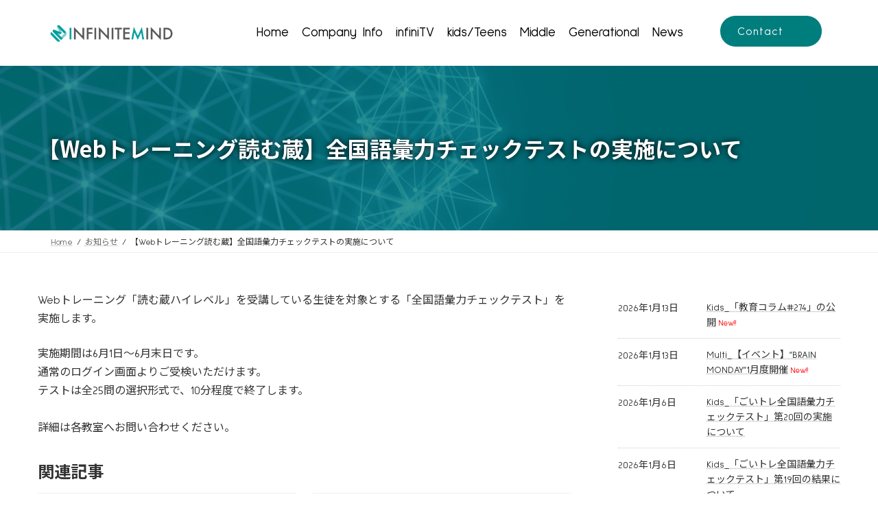

--- FILE ---
content_type: text/html; charset=UTF-8
request_url: https://www.infinitemind.jp/2023/05/16/%E3%80%90web%E3%83%88%E3%83%AC%E3%83%BC%E3%83%8B%E3%83%B3%E3%82%B0%E8%AA%AD%E3%82%80%E8%94%B5%E3%80%91%E5%85%A8%E5%9B%BD%E8%AA%9E%E5%BD%99%E5%8A%9B%E3%83%81%E3%82%A7%E3%83%83%E3%82%AF%E3%83%86/
body_size: 25794
content:
<!DOCTYPE html>
<html lang="ja">
<head>
<meta charset="utf-8">
<meta http-equiv="X-UA-Compatible" content="IE=edge">
<meta name="viewport" content="width=device-width, initial-scale=1">
<!-- Google tag (gtag.js) --><script async src="https://www.googletagmanager.com/gtag/js?id=G-WDJR6P3EFP"></script><script>window.dataLayer = window.dataLayer || [];function gtag(){dataLayer.push(arguments);}gtag('js', new Date());gtag('config', 'G-WDJR6P3EFP');</script>
<!-- Google Tag Manager -->
<script>(function(w,d,s,l,i){w[l]=w[l]||[];w[l].push({'gtm.start':
new Date().getTime(),event:'gtm.js'});var f=d.getElementsByTagName(s)[0],
j=d.createElement(s),dl=l!='dataLayer'?'&l='+l:'';j.async=true;j.src=
'https://www.googletagmanager.com/gtm.js?id='+i+dl;f.parentNode.insertBefore(j,f);
})(window,document,'script','dataLayer','GTM-NJPWN7L');</script>
<!-- End Google Tag Manager --><title>【Webトレーニング読む蔵】全国語彙力チェックテストの実施について | 株式会社インフィニットマインド | Brain&amp;Mind Wellness Company</title>
<meta name='robots' content='max-image-preview:large' />
<link rel='dns-prefetch' href='//webfonts.sakura.ne.jp' />
<link rel="alternate" type="application/rss+xml" title="株式会社インフィニットマインド | Brain&amp;Mind Wellness Company &raquo; フィード" href="https://www.infinitemind.jp/feed/" />
<link rel="alternate" type="application/rss+xml" title="株式会社インフィニットマインド | Brain&amp;Mind Wellness Company &raquo; コメントフィード" href="https://www.infinitemind.jp/comments/feed/" />
<link rel="alternate" title="oEmbed (JSON)" type="application/json+oembed" href="https://www.infinitemind.jp/wp-json/oembed/1.0/embed?url=https%3A%2F%2Fwww.infinitemind.jp%2F2023%2F05%2F16%2F%25e3%2580%2590web%25e3%2583%2588%25e3%2583%25ac%25e3%2583%25bc%25e3%2583%258b%25e3%2583%25b3%25e3%2582%25b0%25e8%25aa%25ad%25e3%2582%2580%25e8%2594%25b5%25e3%2580%2591%25e5%2585%25a8%25e5%259b%25bd%25e8%25aa%259e%25e5%25bd%2599%25e5%258a%259b%25e3%2583%2581%25e3%2582%25a7%25e3%2583%2583%25e3%2582%25af%25e3%2583%2586%2F" />
<link rel="alternate" title="oEmbed (XML)" type="text/xml+oembed" href="https://www.infinitemind.jp/wp-json/oembed/1.0/embed?url=https%3A%2F%2Fwww.infinitemind.jp%2F2023%2F05%2F16%2F%25e3%2580%2590web%25e3%2583%2588%25e3%2583%25ac%25e3%2583%25bc%25e3%2583%258b%25e3%2583%25b3%25e3%2582%25b0%25e8%25aa%25ad%25e3%2582%2580%25e8%2594%25b5%25e3%2580%2591%25e5%2585%25a8%25e5%259b%25bd%25e8%25aa%259e%25e5%25bd%2599%25e5%258a%259b%25e3%2583%2581%25e3%2582%25a7%25e3%2583%2583%25e3%2582%25af%25e3%2583%2586%2F&#038;format=xml" />
<meta name="description" content="Webトレーニング「読む蔵ハイレベル」を受講している生徒を対象とする「全国語彙力チェックテスト」を実施します。実施期間は6月1日～6月末日です。通常のログイン画面よりご受検いただけます。テストは全25問の選択形式で、10分程度で終了します。詳細は各教室へお問い合わせください。" /><style id='wp-img-auto-sizes-contain-inline-css' type='text/css'>
img:is([sizes=auto i],[sizes^="auto," i]){contain-intrinsic-size:3000px 1500px}
/*# sourceURL=wp-img-auto-sizes-contain-inline-css */
</style>
<link rel='stylesheet' id='vkExUnit_common_style-css' href='https://www.infinitemind.jp/wp-content/plugins/vk-all-in-one-expansion-unit/assets/css/vkExUnit_style.css?ver=9.113.0.1' type='text/css' media='all' />
<style id='vkExUnit_common_style-inline-css' type='text/css'>
.grecaptcha-badge{bottom: 85px !important;}
:root {--ver_page_top_button_url:url(https://www.infinitemind.jp/wp-content/plugins/vk-all-in-one-expansion-unit/assets/images/to-top-btn-icon.svg);}@font-face {font-weight: normal;font-style: normal;font-family: "vk_sns";src: url("https://www.infinitemind.jp/wp-content/plugins/vk-all-in-one-expansion-unit/inc/sns/icons/fonts/vk_sns.eot?-bq20cj");src: url("https://www.infinitemind.jp/wp-content/plugins/vk-all-in-one-expansion-unit/inc/sns/icons/fonts/vk_sns.eot?#iefix-bq20cj") format("embedded-opentype"),url("https://www.infinitemind.jp/wp-content/plugins/vk-all-in-one-expansion-unit/inc/sns/icons/fonts/vk_sns.woff?-bq20cj") format("woff"),url("https://www.infinitemind.jp/wp-content/plugins/vk-all-in-one-expansion-unit/inc/sns/icons/fonts/vk_sns.ttf?-bq20cj") format("truetype"),url("https://www.infinitemind.jp/wp-content/plugins/vk-all-in-one-expansion-unit/inc/sns/icons/fonts/vk_sns.svg?-bq20cj#vk_sns") format("svg");}
/*# sourceURL=vkExUnit_common_style-inline-css */
</style>
<link rel='stylesheet' id='vk-header-top-css' href='https://www.infinitemind.jp/wp-content/plugins/lightning-g3-pro-unit/inc/header-top/package/css/header-top.css?ver=0.1.1' type='text/css' media='all' />
<style id='vk-header-top-inline-css' type='text/css'>
/* Header Top */.header-top{color:#000000;background-color:#ffffff;border-bottom: 1px solid #1e73be;}.header-top .nav li a{color:#000000;}
/*# sourceURL=vk-header-top-inline-css */
</style>
<style id='wp-emoji-styles-inline-css' type='text/css'>

	img.wp-smiley, img.emoji {
		display: inline !important;
		border: none !important;
		box-shadow: none !important;
		height: 1em !important;
		width: 1em !important;
		margin: 0 0.07em !important;
		vertical-align: -0.1em !important;
		background: none !important;
		padding: 0 !important;
	}
/*# sourceURL=wp-emoji-styles-inline-css */
</style>
<style id='wp-block-library-inline-css' type='text/css'>
:root{--wp-block-synced-color:#7a00df;--wp-block-synced-color--rgb:122,0,223;--wp-bound-block-color:var(--wp-block-synced-color);--wp-editor-canvas-background:#ddd;--wp-admin-theme-color:#007cba;--wp-admin-theme-color--rgb:0,124,186;--wp-admin-theme-color-darker-10:#006ba1;--wp-admin-theme-color-darker-10--rgb:0,107,160.5;--wp-admin-theme-color-darker-20:#005a87;--wp-admin-theme-color-darker-20--rgb:0,90,135;--wp-admin-border-width-focus:2px}@media (min-resolution:192dpi){:root{--wp-admin-border-width-focus:1.5px}}.wp-element-button{cursor:pointer}:root .has-very-light-gray-background-color{background-color:#eee}:root .has-very-dark-gray-background-color{background-color:#313131}:root .has-very-light-gray-color{color:#eee}:root .has-very-dark-gray-color{color:#313131}:root .has-vivid-green-cyan-to-vivid-cyan-blue-gradient-background{background:linear-gradient(135deg,#00d084,#0693e3)}:root .has-purple-crush-gradient-background{background:linear-gradient(135deg,#34e2e4,#4721fb 50%,#ab1dfe)}:root .has-hazy-dawn-gradient-background{background:linear-gradient(135deg,#faaca8,#dad0ec)}:root .has-subdued-olive-gradient-background{background:linear-gradient(135deg,#fafae1,#67a671)}:root .has-atomic-cream-gradient-background{background:linear-gradient(135deg,#fdd79a,#004a59)}:root .has-nightshade-gradient-background{background:linear-gradient(135deg,#330968,#31cdcf)}:root .has-midnight-gradient-background{background:linear-gradient(135deg,#020381,#2874fc)}:root{--wp--preset--font-size--normal:16px;--wp--preset--font-size--huge:42px}.has-regular-font-size{font-size:1em}.has-larger-font-size{font-size:2.625em}.has-normal-font-size{font-size:var(--wp--preset--font-size--normal)}.has-huge-font-size{font-size:var(--wp--preset--font-size--huge)}.has-text-align-center{text-align:center}.has-text-align-left{text-align:left}.has-text-align-right{text-align:right}.has-fit-text{white-space:nowrap!important}#end-resizable-editor-section{display:none}.aligncenter{clear:both}.items-justified-left{justify-content:flex-start}.items-justified-center{justify-content:center}.items-justified-right{justify-content:flex-end}.items-justified-space-between{justify-content:space-between}.screen-reader-text{border:0;clip-path:inset(50%);height:1px;margin:-1px;overflow:hidden;padding:0;position:absolute;width:1px;word-wrap:normal!important}.screen-reader-text:focus{background-color:#ddd;clip-path:none;color:#444;display:block;font-size:1em;height:auto;left:5px;line-height:normal;padding:15px 23px 14px;text-decoration:none;top:5px;width:auto;z-index:100000}html :where(.has-border-color){border-style:solid}html :where([style*=border-top-color]){border-top-style:solid}html :where([style*=border-right-color]){border-right-style:solid}html :where([style*=border-bottom-color]){border-bottom-style:solid}html :where([style*=border-left-color]){border-left-style:solid}html :where([style*=border-width]){border-style:solid}html :where([style*=border-top-width]){border-top-style:solid}html :where([style*=border-right-width]){border-right-style:solid}html :where([style*=border-bottom-width]){border-bottom-style:solid}html :where([style*=border-left-width]){border-left-style:solid}html :where(img[class*=wp-image-]){height:auto;max-width:100%}:where(figure){margin:0 0 1em}html :where(.is-position-sticky){--wp-admin--admin-bar--position-offset:var(--wp-admin--admin-bar--height,0px)}@media screen and (max-width:600px){html :where(.is-position-sticky){--wp-admin--admin-bar--position-offset:0px}}
.vk-cols--reverse{flex-direction:row-reverse}.vk-cols--hasbtn{margin-bottom:0}.vk-cols--hasbtn>.row>.vk_gridColumn_item,.vk-cols--hasbtn>.wp-block-column{position:relative;padding-bottom:3em}.vk-cols--hasbtn>.row>.vk_gridColumn_item>.wp-block-buttons,.vk-cols--hasbtn>.row>.vk_gridColumn_item>.vk_button,.vk-cols--hasbtn>.wp-block-column>.wp-block-buttons,.vk-cols--hasbtn>.wp-block-column>.vk_button{position:absolute;bottom:0;width:100%}.vk-cols--fit.wp-block-columns{gap:0}.vk-cols--fit.wp-block-columns,.vk-cols--fit.wp-block-columns:not(.is-not-stacked-on-mobile){margin-top:0;margin-bottom:0;justify-content:space-between}.vk-cols--fit.wp-block-columns>.wp-block-column *:last-child,.vk-cols--fit.wp-block-columns:not(.is-not-stacked-on-mobile)>.wp-block-column *:last-child{margin-bottom:0}.vk-cols--fit.wp-block-columns>.wp-block-column>.wp-block-cover,.vk-cols--fit.wp-block-columns:not(.is-not-stacked-on-mobile)>.wp-block-column>.wp-block-cover{margin-top:0}.vk-cols--fit.wp-block-columns.has-background,.vk-cols--fit.wp-block-columns:not(.is-not-stacked-on-mobile).has-background{padding:0}@media(max-width: 599px){.vk-cols--fit.wp-block-columns:not(.has-background)>.wp-block-column:not(.has-background),.vk-cols--fit.wp-block-columns:not(.is-not-stacked-on-mobile):not(.has-background)>.wp-block-column:not(.has-background){padding-left:0 !important;padding-right:0 !important}}@media(min-width: 782px){.vk-cols--fit.wp-block-columns .block-editor-block-list__block.wp-block-column:not(:first-child),.vk-cols--fit.wp-block-columns>.wp-block-column:not(:first-child),.vk-cols--fit.wp-block-columns:not(.is-not-stacked-on-mobile) .block-editor-block-list__block.wp-block-column:not(:first-child),.vk-cols--fit.wp-block-columns:not(.is-not-stacked-on-mobile)>.wp-block-column:not(:first-child){margin-left:0}}@media(min-width: 600px)and (max-width: 781px){.vk-cols--fit.wp-block-columns .wp-block-column:nth-child(2n),.vk-cols--fit.wp-block-columns:not(.is-not-stacked-on-mobile) .wp-block-column:nth-child(2n){margin-left:0}.vk-cols--fit.wp-block-columns .wp-block-column:not(:only-child),.vk-cols--fit.wp-block-columns:not(.is-not-stacked-on-mobile) .wp-block-column:not(:only-child){flex-basis:50% !important}}.vk-cols--fit--gap1.wp-block-columns{gap:1px}@media(min-width: 600px)and (max-width: 781px){.vk-cols--fit--gap1.wp-block-columns .wp-block-column:not(:only-child){flex-basis:calc(50% - 1px) !important}}.vk-cols--fit.vk-cols--grid>.block-editor-block-list__block,.vk-cols--fit.vk-cols--grid>.wp-block-column,.vk-cols--fit.vk-cols--grid:not(.is-not-stacked-on-mobile)>.block-editor-block-list__block,.vk-cols--fit.vk-cols--grid:not(.is-not-stacked-on-mobile)>.wp-block-column{flex-basis:50%;box-sizing:border-box}@media(max-width: 599px){.vk-cols--fit.vk-cols--grid.vk-cols--grid--alignfull>.wp-block-column:nth-child(2)>.wp-block-cover,.vk-cols--fit.vk-cols--grid.vk-cols--grid--alignfull>.wp-block-column:nth-child(2)>.vk_outer,.vk-cols--fit.vk-cols--grid:not(.is-not-stacked-on-mobile).vk-cols--grid--alignfull>.wp-block-column:nth-child(2)>.wp-block-cover,.vk-cols--fit.vk-cols--grid:not(.is-not-stacked-on-mobile).vk-cols--grid--alignfull>.wp-block-column:nth-child(2)>.vk_outer{width:100vw;margin-right:calc((100% - 100vw)/2);margin-left:calc((100% - 100vw)/2)}}@media(min-width: 600px){.vk-cols--fit.vk-cols--grid.vk-cols--grid--alignfull>.wp-block-column:nth-child(2)>.wp-block-cover,.vk-cols--fit.vk-cols--grid.vk-cols--grid--alignfull>.wp-block-column:nth-child(2)>.vk_outer,.vk-cols--fit.vk-cols--grid:not(.is-not-stacked-on-mobile).vk-cols--grid--alignfull>.wp-block-column:nth-child(2)>.wp-block-cover,.vk-cols--fit.vk-cols--grid:not(.is-not-stacked-on-mobile).vk-cols--grid--alignfull>.wp-block-column:nth-child(2)>.vk_outer{margin-right:calc(100% - 50vw);width:50vw}}@media(min-width: 600px){.vk-cols--fit.vk-cols--grid.vk-cols--grid--alignfull.vk-cols--reverse>.wp-block-column,.vk-cols--fit.vk-cols--grid:not(.is-not-stacked-on-mobile).vk-cols--grid--alignfull.vk-cols--reverse>.wp-block-column{margin-left:0;margin-right:0}.vk-cols--fit.vk-cols--grid.vk-cols--grid--alignfull.vk-cols--reverse>.wp-block-column:nth-child(2)>.wp-block-cover,.vk-cols--fit.vk-cols--grid.vk-cols--grid--alignfull.vk-cols--reverse>.wp-block-column:nth-child(2)>.vk_outer,.vk-cols--fit.vk-cols--grid:not(.is-not-stacked-on-mobile).vk-cols--grid--alignfull.vk-cols--reverse>.wp-block-column:nth-child(2)>.wp-block-cover,.vk-cols--fit.vk-cols--grid:not(.is-not-stacked-on-mobile).vk-cols--grid--alignfull.vk-cols--reverse>.wp-block-column:nth-child(2)>.vk_outer{margin-left:calc(100% - 50vw)}}.vk-cols--menu h2,.vk-cols--menu h3,.vk-cols--menu h4,.vk-cols--menu h5{margin-bottom:.2em;text-shadow:#000 0 0 10px}.vk-cols--menu h2:first-child,.vk-cols--menu h3:first-child,.vk-cols--menu h4:first-child,.vk-cols--menu h5:first-child{margin-top:0}.vk-cols--menu p{margin-bottom:1rem;text-shadow:#000 0 0 10px}.vk-cols--menu .wp-block-cover__inner-container:last-child{margin-bottom:0}.vk-cols--fitbnrs .wp-block-column .wp-block-cover:hover img{filter:unset}.vk-cols--fitbnrs .wp-block-column .wp-block-cover:hover{background-color:unset}.vk-cols--fitbnrs .wp-block-column .wp-block-cover:hover .wp-block-cover__image-background{filter:unset !important}.vk-cols--fitbnrs .wp-block-cover .wp-block-cover__inner-container{position:absolute;height:100%;width:100%}.vk-cols--fitbnrs .vk_button{height:100%;margin:0}.vk-cols--fitbnrs .vk_button .vk_button_btn,.vk-cols--fitbnrs .vk_button .btn{height:100%;width:100%;border:none;box-shadow:none;background-color:unset !important;transition:unset}.vk-cols--fitbnrs .vk_button .vk_button_btn:hover,.vk-cols--fitbnrs .vk_button .btn:hover{transition:unset}.vk-cols--fitbnrs .vk_button .vk_button_btn:after,.vk-cols--fitbnrs .vk_button .btn:after{border:none}.vk-cols--fitbnrs .vk_button .vk_button_link_txt{width:100%;position:absolute;top:50%;left:50%;transform:translateY(-50%) translateX(-50%);font-size:2rem;text-shadow:#000 0 0 10px}.vk-cols--fitbnrs .vk_button .vk_button_link_subCaption{width:100%;position:absolute;top:calc(50% + 2.2em);left:50%;transform:translateY(-50%) translateX(-50%);text-shadow:#000 0 0 10px}@media(min-width: 992px){.vk-cols--media.wp-block-columns{gap:3rem}}.vk-fit-map figure{margin-bottom:0}.vk-fit-map iframe{position:relative;margin-bottom:0;display:block;max-height:400px;width:100vw}.vk-fit-map:is(.alignfull,.alignwide) div{max-width:100%}.vk-table--th--width25 :where(tr>*:first-child){width:25%}.vk-table--th--width30 :where(tr>*:first-child){width:30%}.vk-table--th--width35 :where(tr>*:first-child){width:35%}.vk-table--th--width40 :where(tr>*:first-child){width:40%}.vk-table--th--bg-bright :where(tr>*:first-child){background-color:var(--wp--preset--color--bg-secondary, rgba(0, 0, 0, 0.05))}@media(max-width: 599px){.vk-table--mobile-block :is(th,td){width:100%;display:block}.vk-table--mobile-block.wp-block-table table :is(th,td){border-top:none}}.vk-table--width--th25 :where(tr>*:first-child){width:25%}.vk-table--width--th30 :where(tr>*:first-child){width:30%}.vk-table--width--th35 :where(tr>*:first-child){width:35%}.vk-table--width--th40 :where(tr>*:first-child){width:40%}.no-margin{margin:0}@media(max-width: 599px){.wp-block-image.vk-aligncenter--mobile>.alignright{float:none;margin-left:auto;margin-right:auto}.vk-no-padding-horizontal--mobile{padding-left:0 !important;padding-right:0 !important}}
/* VK Color Palettes */:root{ --wp--preset--color--vk-color-primary:#009d9c}/* --vk-color-primary is deprecated. */:root{ --vk-color-primary: var(--wp--preset--color--vk-color-primary);}:root{ --wp--preset--color--vk-color-primary-dark:#007e7d}/* --vk-color-primary-dark is deprecated. */:root{ --vk-color-primary-dark: var(--wp--preset--color--vk-color-primary-dark);}:root{ --wp--preset--color--vk-color-primary-vivid:#00adac}/* --vk-color-primary-vivid is deprecated. */:root{ --vk-color-primary-vivid: var(--wp--preset--color--vk-color-primary-vivid);}

/*# sourceURL=wp-block-library-inline-css */
</style><style id='wp-block-navigation-inline-css' type='text/css'>
.wp-block-navigation{position:relative}.wp-block-navigation ul{margin-bottom:0;margin-left:0;margin-top:0;padding-left:0}.wp-block-navigation ul,.wp-block-navigation ul li{list-style:none;padding:0}.wp-block-navigation .wp-block-navigation-item{align-items:center;background-color:inherit;display:flex;position:relative}.wp-block-navigation .wp-block-navigation-item .wp-block-navigation__submenu-container:empty{display:none}.wp-block-navigation .wp-block-navigation-item__content{display:block;z-index:1}.wp-block-navigation .wp-block-navigation-item__content.wp-block-navigation-item__content{color:inherit}.wp-block-navigation.has-text-decoration-underline .wp-block-navigation-item__content,.wp-block-navigation.has-text-decoration-underline .wp-block-navigation-item__content:active,.wp-block-navigation.has-text-decoration-underline .wp-block-navigation-item__content:focus{text-decoration:underline}.wp-block-navigation.has-text-decoration-line-through .wp-block-navigation-item__content,.wp-block-navigation.has-text-decoration-line-through .wp-block-navigation-item__content:active,.wp-block-navigation.has-text-decoration-line-through .wp-block-navigation-item__content:focus{text-decoration:line-through}.wp-block-navigation :where(a),.wp-block-navigation :where(a:active),.wp-block-navigation :where(a:focus){text-decoration:none}.wp-block-navigation .wp-block-navigation__submenu-icon{align-self:center;background-color:inherit;border:none;color:currentColor;display:inline-block;font-size:inherit;height:.6em;line-height:0;margin-left:.25em;padding:0;width:.6em}.wp-block-navigation .wp-block-navigation__submenu-icon svg{display:inline-block;stroke:currentColor;height:inherit;margin-top:.075em;width:inherit}.wp-block-navigation{--navigation-layout-justification-setting:flex-start;--navigation-layout-direction:row;--navigation-layout-wrap:wrap;--navigation-layout-justify:flex-start;--navigation-layout-align:center}.wp-block-navigation.is-vertical{--navigation-layout-direction:column;--navigation-layout-justify:initial;--navigation-layout-align:flex-start}.wp-block-navigation.no-wrap{--navigation-layout-wrap:nowrap}.wp-block-navigation.items-justified-center{--navigation-layout-justification-setting:center;--navigation-layout-justify:center}.wp-block-navigation.items-justified-center.is-vertical{--navigation-layout-align:center}.wp-block-navigation.items-justified-right{--navigation-layout-justification-setting:flex-end;--navigation-layout-justify:flex-end}.wp-block-navigation.items-justified-right.is-vertical{--navigation-layout-align:flex-end}.wp-block-navigation.items-justified-space-between{--navigation-layout-justification-setting:space-between;--navigation-layout-justify:space-between}.wp-block-navigation .has-child .wp-block-navigation__submenu-container{align-items:normal;background-color:inherit;color:inherit;display:flex;flex-direction:column;opacity:0;position:absolute;z-index:2}@media not (prefers-reduced-motion){.wp-block-navigation .has-child .wp-block-navigation__submenu-container{transition:opacity .1s linear}}.wp-block-navigation .has-child .wp-block-navigation__submenu-container{height:0;overflow:hidden;visibility:hidden;width:0}.wp-block-navigation .has-child .wp-block-navigation__submenu-container>.wp-block-navigation-item>.wp-block-navigation-item__content{display:flex;flex-grow:1;padding:.5em 1em}.wp-block-navigation .has-child .wp-block-navigation__submenu-container>.wp-block-navigation-item>.wp-block-navigation-item__content .wp-block-navigation__submenu-icon{margin-left:auto;margin-right:0}.wp-block-navigation .has-child .wp-block-navigation__submenu-container .wp-block-navigation-item__content{margin:0}.wp-block-navigation .has-child .wp-block-navigation__submenu-container{left:-1px;top:100%}@media (min-width:782px){.wp-block-navigation .has-child .wp-block-navigation__submenu-container .wp-block-navigation__submenu-container{left:100%;top:-1px}.wp-block-navigation .has-child .wp-block-navigation__submenu-container .wp-block-navigation__submenu-container:before{background:#0000;content:"";display:block;height:100%;position:absolute;right:100%;width:.5em}.wp-block-navigation .has-child .wp-block-navigation__submenu-container .wp-block-navigation__submenu-icon{margin-right:.25em}.wp-block-navigation .has-child .wp-block-navigation__submenu-container .wp-block-navigation__submenu-icon svg{transform:rotate(-90deg)}}.wp-block-navigation .has-child .wp-block-navigation-submenu__toggle[aria-expanded=true]~.wp-block-navigation__submenu-container,.wp-block-navigation .has-child:not(.open-on-click):hover>.wp-block-navigation__submenu-container,.wp-block-navigation .has-child:not(.open-on-click):not(.open-on-hover-click):focus-within>.wp-block-navigation__submenu-container{height:auto;min-width:200px;opacity:1;overflow:visible;visibility:visible;width:auto}.wp-block-navigation.has-background .has-child .wp-block-navigation__submenu-container{left:0;top:100%}@media (min-width:782px){.wp-block-navigation.has-background .has-child .wp-block-navigation__submenu-container .wp-block-navigation__submenu-container{left:100%;top:0}}.wp-block-navigation-submenu{display:flex;position:relative}.wp-block-navigation-submenu .wp-block-navigation__submenu-icon svg{stroke:currentColor}button.wp-block-navigation-item__content{background-color:initial;border:none;color:currentColor;font-family:inherit;font-size:inherit;font-style:inherit;font-weight:inherit;letter-spacing:inherit;line-height:inherit;text-align:left;text-transform:inherit}.wp-block-navigation-submenu__toggle{cursor:pointer}.wp-block-navigation-submenu__toggle[aria-expanded=true]+.wp-block-navigation__submenu-icon>svg,.wp-block-navigation-submenu__toggle[aria-expanded=true]>svg{transform:rotate(180deg)}.wp-block-navigation-item.open-on-click .wp-block-navigation-submenu__toggle{padding-left:0;padding-right:.85em}.wp-block-navigation-item.open-on-click .wp-block-navigation-submenu__toggle+.wp-block-navigation__submenu-icon{margin-left:-.6em;pointer-events:none}.wp-block-navigation-item.open-on-click button.wp-block-navigation-item__content:not(.wp-block-navigation-submenu__toggle){padding:0}.wp-block-navigation .wp-block-page-list,.wp-block-navigation__container,.wp-block-navigation__responsive-close,.wp-block-navigation__responsive-container,.wp-block-navigation__responsive-container-content,.wp-block-navigation__responsive-dialog{gap:inherit}:where(.wp-block-navigation.has-background .wp-block-navigation-item a:not(.wp-element-button)),:where(.wp-block-navigation.has-background .wp-block-navigation-submenu a:not(.wp-element-button)){padding:.5em 1em}:where(.wp-block-navigation .wp-block-navigation__submenu-container .wp-block-navigation-item a:not(.wp-element-button)),:where(.wp-block-navigation .wp-block-navigation__submenu-container .wp-block-navigation-submenu a:not(.wp-element-button)),:where(.wp-block-navigation .wp-block-navigation__submenu-container .wp-block-navigation-submenu button.wp-block-navigation-item__content),:where(.wp-block-navigation .wp-block-navigation__submenu-container .wp-block-pages-list__item button.wp-block-navigation-item__content){padding:.5em 1em}.wp-block-navigation.items-justified-right .wp-block-navigation__container .has-child .wp-block-navigation__submenu-container,.wp-block-navigation.items-justified-right .wp-block-page-list>.has-child .wp-block-navigation__submenu-container,.wp-block-navigation.items-justified-space-between .wp-block-page-list>.has-child:last-child .wp-block-navigation__submenu-container,.wp-block-navigation.items-justified-space-between>.wp-block-navigation__container>.has-child:last-child .wp-block-navigation__submenu-container{left:auto;right:0}.wp-block-navigation.items-justified-right .wp-block-navigation__container .has-child .wp-block-navigation__submenu-container .wp-block-navigation__submenu-container,.wp-block-navigation.items-justified-right .wp-block-page-list>.has-child .wp-block-navigation__submenu-container .wp-block-navigation__submenu-container,.wp-block-navigation.items-justified-space-between .wp-block-page-list>.has-child:last-child .wp-block-navigation__submenu-container .wp-block-navigation__submenu-container,.wp-block-navigation.items-justified-space-between>.wp-block-navigation__container>.has-child:last-child .wp-block-navigation__submenu-container .wp-block-navigation__submenu-container{left:-1px;right:-1px}@media (min-width:782px){.wp-block-navigation.items-justified-right .wp-block-navigation__container .has-child .wp-block-navigation__submenu-container .wp-block-navigation__submenu-container,.wp-block-navigation.items-justified-right .wp-block-page-list>.has-child .wp-block-navigation__submenu-container .wp-block-navigation__submenu-container,.wp-block-navigation.items-justified-space-between .wp-block-page-list>.has-child:last-child .wp-block-navigation__submenu-container .wp-block-navigation__submenu-container,.wp-block-navigation.items-justified-space-between>.wp-block-navigation__container>.has-child:last-child .wp-block-navigation__submenu-container .wp-block-navigation__submenu-container{left:auto;right:100%}}.wp-block-navigation:not(.has-background) .wp-block-navigation__submenu-container{background-color:#fff;border:1px solid #00000026}.wp-block-navigation.has-background .wp-block-navigation__submenu-container{background-color:inherit}.wp-block-navigation:not(.has-text-color) .wp-block-navigation__submenu-container{color:#000}.wp-block-navigation__container{align-items:var(--navigation-layout-align,initial);display:flex;flex-direction:var(--navigation-layout-direction,initial);flex-wrap:var(--navigation-layout-wrap,wrap);justify-content:var(--navigation-layout-justify,initial);list-style:none;margin:0;padding-left:0}.wp-block-navigation__container .is-responsive{display:none}.wp-block-navigation__container:only-child,.wp-block-page-list:only-child{flex-grow:1}@keyframes overlay-menu__fade-in-animation{0%{opacity:0;transform:translateY(.5em)}to{opacity:1;transform:translateY(0)}}.wp-block-navigation__responsive-container{bottom:0;display:none;left:0;position:fixed;right:0;top:0}.wp-block-navigation__responsive-container :where(.wp-block-navigation-item a){color:inherit}.wp-block-navigation__responsive-container .wp-block-navigation__responsive-container-content{align-items:var(--navigation-layout-align,initial);display:flex;flex-direction:var(--navigation-layout-direction,initial);flex-wrap:var(--navigation-layout-wrap,wrap);justify-content:var(--navigation-layout-justify,initial)}.wp-block-navigation__responsive-container:not(.is-menu-open.is-menu-open){background-color:inherit!important;color:inherit!important}.wp-block-navigation__responsive-container.is-menu-open{background-color:inherit;display:flex;flex-direction:column}@media not (prefers-reduced-motion){.wp-block-navigation__responsive-container.is-menu-open{animation:overlay-menu__fade-in-animation .1s ease-out;animation-fill-mode:forwards}}.wp-block-navigation__responsive-container.is-menu-open{overflow:auto;padding:clamp(1rem,var(--wp--style--root--padding-top),20rem) clamp(1rem,var(--wp--style--root--padding-right),20rem) clamp(1rem,var(--wp--style--root--padding-bottom),20rem) clamp(1rem,var(--wp--style--root--padding-left),20rem);z-index:100000}.wp-block-navigation__responsive-container.is-menu-open .wp-block-navigation__responsive-container-content{align-items:var(--navigation-layout-justification-setting,inherit);display:flex;flex-direction:column;flex-wrap:nowrap;overflow:visible;padding-top:calc(2rem + 24px)}.wp-block-navigation__responsive-container.is-menu-open .wp-block-navigation__responsive-container-content,.wp-block-navigation__responsive-container.is-menu-open .wp-block-navigation__responsive-container-content .wp-block-navigation__container,.wp-block-navigation__responsive-container.is-menu-open .wp-block-navigation__responsive-container-content .wp-block-page-list{justify-content:flex-start}.wp-block-navigation__responsive-container.is-menu-open .wp-block-navigation__responsive-container-content .wp-block-navigation__submenu-icon{display:none}.wp-block-navigation__responsive-container.is-menu-open .wp-block-navigation__responsive-container-content .has-child .wp-block-navigation__submenu-container{border:none;height:auto;min-width:200px;opacity:1;overflow:initial;padding-left:2rem;padding-right:2rem;position:static;visibility:visible;width:auto}.wp-block-navigation__responsive-container.is-menu-open .wp-block-navigation__responsive-container-content .wp-block-navigation__container,.wp-block-navigation__responsive-container.is-menu-open .wp-block-navigation__responsive-container-content .wp-block-navigation__submenu-container{gap:inherit}.wp-block-navigation__responsive-container.is-menu-open .wp-block-navigation__responsive-container-content .wp-block-navigation__submenu-container{padding-top:var(--wp--style--block-gap,2em)}.wp-block-navigation__responsive-container.is-menu-open .wp-block-navigation__responsive-container-content .wp-block-navigation-item__content{padding:0}.wp-block-navigation__responsive-container.is-menu-open .wp-block-navigation__responsive-container-content .wp-block-navigation-item,.wp-block-navigation__responsive-container.is-menu-open .wp-block-navigation__responsive-container-content .wp-block-navigation__container,.wp-block-navigation__responsive-container.is-menu-open .wp-block-navigation__responsive-container-content .wp-block-page-list{align-items:var(--navigation-layout-justification-setting,initial);display:flex;flex-direction:column}.wp-block-navigation__responsive-container.is-menu-open .wp-block-navigation-item,.wp-block-navigation__responsive-container.is-menu-open .wp-block-navigation-item .wp-block-navigation__submenu-container,.wp-block-navigation__responsive-container.is-menu-open .wp-block-navigation__container,.wp-block-navigation__responsive-container.is-menu-open .wp-block-page-list{background:#0000!important;color:inherit!important}.wp-block-navigation__responsive-container.is-menu-open .wp-block-navigation__submenu-container.wp-block-navigation__submenu-container.wp-block-navigation__submenu-container.wp-block-navigation__submenu-container{left:auto;right:auto}@media (min-width:600px){.wp-block-navigation__responsive-container:not(.hidden-by-default):not(.is-menu-open){background-color:inherit;display:block;position:relative;width:100%;z-index:auto}.wp-block-navigation__responsive-container:not(.hidden-by-default):not(.is-menu-open) .wp-block-navigation__responsive-container-close{display:none}.wp-block-navigation__responsive-container.is-menu-open .wp-block-navigation__submenu-container.wp-block-navigation__submenu-container.wp-block-navigation__submenu-container.wp-block-navigation__submenu-container{left:0}}.wp-block-navigation:not(.has-background) .wp-block-navigation__responsive-container.is-menu-open{background-color:#fff}.wp-block-navigation:not(.has-text-color) .wp-block-navigation__responsive-container.is-menu-open{color:#000}.wp-block-navigation__toggle_button_label{font-size:1rem;font-weight:700}.wp-block-navigation__responsive-container-close,.wp-block-navigation__responsive-container-open{background:#0000;border:none;color:currentColor;cursor:pointer;margin:0;padding:0;text-transform:inherit;vertical-align:middle}.wp-block-navigation__responsive-container-close svg,.wp-block-navigation__responsive-container-open svg{fill:currentColor;display:block;height:24px;pointer-events:none;width:24px}.wp-block-navigation__responsive-container-open{display:flex}.wp-block-navigation__responsive-container-open.wp-block-navigation__responsive-container-open.wp-block-navigation__responsive-container-open{font-family:inherit;font-size:inherit;font-weight:inherit}@media (min-width:600px){.wp-block-navigation__responsive-container-open:not(.always-shown){display:none}}.wp-block-navigation__responsive-container-close{position:absolute;right:0;top:0;z-index:2}.wp-block-navigation__responsive-container-close.wp-block-navigation__responsive-container-close.wp-block-navigation__responsive-container-close{font-family:inherit;font-size:inherit;font-weight:inherit}.wp-block-navigation__responsive-close{width:100%}.has-modal-open .wp-block-navigation__responsive-close{margin-left:auto;margin-right:auto;max-width:var(--wp--style--global--wide-size,100%)}.wp-block-navigation__responsive-close:focus{outline:none}.is-menu-open .wp-block-navigation__responsive-close,.is-menu-open .wp-block-navigation__responsive-container-content,.is-menu-open .wp-block-navigation__responsive-dialog{box-sizing:border-box}.wp-block-navigation__responsive-dialog{position:relative}.has-modal-open .admin-bar .is-menu-open .wp-block-navigation__responsive-dialog{margin-top:46px}@media (min-width:782px){.has-modal-open .admin-bar .is-menu-open .wp-block-navigation__responsive-dialog{margin-top:32px}}html.has-modal-open{overflow:hidden}
/*# sourceURL=https://www.infinitemind.jp/wp-includes/blocks/navigation/style.min.css */
</style>
<style id='wp-block-navigation-link-inline-css' type='text/css'>
.wp-block-navigation .wp-block-navigation-item__label{overflow-wrap:break-word}.wp-block-navigation .wp-block-navigation-item__description{display:none}.link-ui-tools{outline:1px solid #f0f0f0;padding:8px}.link-ui-block-inserter{padding-top:8px}.link-ui-block-inserter__back{margin-left:8px;text-transform:uppercase}
/*# sourceURL=https://www.infinitemind.jp/wp-includes/blocks/navigation-link/style.min.css */
</style>
<style id='wp-block-site-logo-inline-css' type='text/css'>
.wp-block-site-logo{box-sizing:border-box;line-height:0}.wp-block-site-logo a{display:inline-block;line-height:0}.wp-block-site-logo.is-default-size img{height:auto;width:120px}.wp-block-site-logo img{height:auto;max-width:100%}.wp-block-site-logo a,.wp-block-site-logo img{border-radius:inherit}.wp-block-site-logo.aligncenter{margin-left:auto;margin-right:auto;text-align:center}:root :where(.wp-block-site-logo.is-style-rounded){border-radius:9999px}
/*# sourceURL=https://www.infinitemind.jp/wp-includes/blocks/site-logo/style.min.css */
</style>
<style id='wp-block-columns-inline-css' type='text/css'>
.wp-block-columns{box-sizing:border-box;display:flex;flex-wrap:wrap!important}@media (min-width:782px){.wp-block-columns{flex-wrap:nowrap!important}}.wp-block-columns{align-items:normal!important}.wp-block-columns.are-vertically-aligned-top{align-items:flex-start}.wp-block-columns.are-vertically-aligned-center{align-items:center}.wp-block-columns.are-vertically-aligned-bottom{align-items:flex-end}@media (max-width:781px){.wp-block-columns:not(.is-not-stacked-on-mobile)>.wp-block-column{flex-basis:100%!important}}@media (min-width:782px){.wp-block-columns:not(.is-not-stacked-on-mobile)>.wp-block-column{flex-basis:0;flex-grow:1}.wp-block-columns:not(.is-not-stacked-on-mobile)>.wp-block-column[style*=flex-basis]{flex-grow:0}}.wp-block-columns.is-not-stacked-on-mobile{flex-wrap:nowrap!important}.wp-block-columns.is-not-stacked-on-mobile>.wp-block-column{flex-basis:0;flex-grow:1}.wp-block-columns.is-not-stacked-on-mobile>.wp-block-column[style*=flex-basis]{flex-grow:0}:where(.wp-block-columns){margin-bottom:1.75em}:where(.wp-block-columns.has-background){padding:1.25em 2.375em}.wp-block-column{flex-grow:1;min-width:0;overflow-wrap:break-word;word-break:break-word}.wp-block-column.is-vertically-aligned-top{align-self:flex-start}.wp-block-column.is-vertically-aligned-center{align-self:center}.wp-block-column.is-vertically-aligned-bottom{align-self:flex-end}.wp-block-column.is-vertically-aligned-stretch{align-self:stretch}.wp-block-column.is-vertically-aligned-bottom,.wp-block-column.is-vertically-aligned-center,.wp-block-column.is-vertically-aligned-top{width:100%}
/*# sourceURL=https://www.infinitemind.jp/wp-includes/blocks/columns/style.min.css */
</style>
<style id='wp-block-group-inline-css' type='text/css'>
.wp-block-group{box-sizing:border-box}:where(.wp-block-group.wp-block-group-is-layout-constrained){position:relative}
/*# sourceURL=https://www.infinitemind.jp/wp-includes/blocks/group/style.min.css */
</style>
<style id='wp-block-paragraph-inline-css' type='text/css'>
.is-small-text{font-size:.875em}.is-regular-text{font-size:1em}.is-large-text{font-size:2.25em}.is-larger-text{font-size:3em}.has-drop-cap:not(:focus):first-letter{float:left;font-size:8.4em;font-style:normal;font-weight:100;line-height:.68;margin:.05em .1em 0 0;text-transform:uppercase}body.rtl .has-drop-cap:not(:focus):first-letter{float:none;margin-left:.1em}p.has-drop-cap.has-background{overflow:hidden}:root :where(p.has-background){padding:1.25em 2.375em}:where(p.has-text-color:not(.has-link-color)) a{color:inherit}p.has-text-align-left[style*="writing-mode:vertical-lr"],p.has-text-align-right[style*="writing-mode:vertical-rl"]{rotate:180deg}
/*# sourceURL=https://www.infinitemind.jp/wp-includes/blocks/paragraph/style.min.css */
</style>
<style id='wp-block-separator-inline-css' type='text/css'>
@charset "UTF-8";.wp-block-separator{border:none;border-top:2px solid}:root :where(.wp-block-separator.is-style-dots){height:auto;line-height:1;text-align:center}:root :where(.wp-block-separator.is-style-dots):before{color:currentColor;content:"···";font-family:serif;font-size:1.5em;letter-spacing:2em;padding-left:2em}.wp-block-separator.is-style-dots{background:none!important;border:none!important}
/*# sourceURL=https://www.infinitemind.jp/wp-includes/blocks/separator/style.min.css */
</style>
<style id='wp-block-social-links-inline-css' type='text/css'>
.wp-block-social-links{background:none;box-sizing:border-box;margin-left:0;padding-left:0;padding-right:0;text-indent:0}.wp-block-social-links .wp-social-link a,.wp-block-social-links .wp-social-link a:hover{border-bottom:0;box-shadow:none;text-decoration:none}.wp-block-social-links .wp-social-link svg{height:1em;width:1em}.wp-block-social-links .wp-social-link span:not(.screen-reader-text){font-size:.65em;margin-left:.5em;margin-right:.5em}.wp-block-social-links.has-small-icon-size{font-size:16px}.wp-block-social-links,.wp-block-social-links.has-normal-icon-size{font-size:24px}.wp-block-social-links.has-large-icon-size{font-size:36px}.wp-block-social-links.has-huge-icon-size{font-size:48px}.wp-block-social-links.aligncenter{display:flex;justify-content:center}.wp-block-social-links.alignright{justify-content:flex-end}.wp-block-social-link{border-radius:9999px;display:block}@media not (prefers-reduced-motion){.wp-block-social-link{transition:transform .1s ease}}.wp-block-social-link{height:auto}.wp-block-social-link a{align-items:center;display:flex;line-height:0}.wp-block-social-link:hover{transform:scale(1.1)}.wp-block-social-links .wp-block-social-link.wp-social-link{display:inline-block;margin:0;padding:0}.wp-block-social-links .wp-block-social-link.wp-social-link .wp-block-social-link-anchor,.wp-block-social-links .wp-block-social-link.wp-social-link .wp-block-social-link-anchor svg,.wp-block-social-links .wp-block-social-link.wp-social-link .wp-block-social-link-anchor:active,.wp-block-social-links .wp-block-social-link.wp-social-link .wp-block-social-link-anchor:hover,.wp-block-social-links .wp-block-social-link.wp-social-link .wp-block-social-link-anchor:visited{color:currentColor;fill:currentColor}:where(.wp-block-social-links:not(.is-style-logos-only)) .wp-social-link{background-color:#f0f0f0;color:#444}:where(.wp-block-social-links:not(.is-style-logos-only)) .wp-social-link-amazon{background-color:#f90;color:#fff}:where(.wp-block-social-links:not(.is-style-logos-only)) .wp-social-link-bandcamp{background-color:#1ea0c3;color:#fff}:where(.wp-block-social-links:not(.is-style-logos-only)) .wp-social-link-behance{background-color:#0757fe;color:#fff}:where(.wp-block-social-links:not(.is-style-logos-only)) .wp-social-link-bluesky{background-color:#0a7aff;color:#fff}:where(.wp-block-social-links:not(.is-style-logos-only)) .wp-social-link-codepen{background-color:#1e1f26;color:#fff}:where(.wp-block-social-links:not(.is-style-logos-only)) .wp-social-link-deviantart{background-color:#02e49b;color:#fff}:where(.wp-block-social-links:not(.is-style-logos-only)) .wp-social-link-discord{background-color:#5865f2;color:#fff}:where(.wp-block-social-links:not(.is-style-logos-only)) .wp-social-link-dribbble{background-color:#e94c89;color:#fff}:where(.wp-block-social-links:not(.is-style-logos-only)) .wp-social-link-dropbox{background-color:#4280ff;color:#fff}:where(.wp-block-social-links:not(.is-style-logos-only)) .wp-social-link-etsy{background-color:#f45800;color:#fff}:where(.wp-block-social-links:not(.is-style-logos-only)) .wp-social-link-facebook{background-color:#0866ff;color:#fff}:where(.wp-block-social-links:not(.is-style-logos-only)) .wp-social-link-fivehundredpx{background-color:#000;color:#fff}:where(.wp-block-social-links:not(.is-style-logos-only)) .wp-social-link-flickr{background-color:#0461dd;color:#fff}:where(.wp-block-social-links:not(.is-style-logos-only)) .wp-social-link-foursquare{background-color:#e65678;color:#fff}:where(.wp-block-social-links:not(.is-style-logos-only)) .wp-social-link-github{background-color:#24292d;color:#fff}:where(.wp-block-social-links:not(.is-style-logos-only)) .wp-social-link-goodreads{background-color:#eceadd;color:#382110}:where(.wp-block-social-links:not(.is-style-logos-only)) .wp-social-link-google{background-color:#ea4434;color:#fff}:where(.wp-block-social-links:not(.is-style-logos-only)) .wp-social-link-gravatar{background-color:#1d4fc4;color:#fff}:where(.wp-block-social-links:not(.is-style-logos-only)) .wp-social-link-instagram{background-color:#f00075;color:#fff}:where(.wp-block-social-links:not(.is-style-logos-only)) .wp-social-link-lastfm{background-color:#e21b24;color:#fff}:where(.wp-block-social-links:not(.is-style-logos-only)) .wp-social-link-linkedin{background-color:#0d66c2;color:#fff}:where(.wp-block-social-links:not(.is-style-logos-only)) .wp-social-link-mastodon{background-color:#3288d4;color:#fff}:where(.wp-block-social-links:not(.is-style-logos-only)) .wp-social-link-medium{background-color:#000;color:#fff}:where(.wp-block-social-links:not(.is-style-logos-only)) .wp-social-link-meetup{background-color:#f6405f;color:#fff}:where(.wp-block-social-links:not(.is-style-logos-only)) .wp-social-link-patreon{background-color:#000;color:#fff}:where(.wp-block-social-links:not(.is-style-logos-only)) .wp-social-link-pinterest{background-color:#e60122;color:#fff}:where(.wp-block-social-links:not(.is-style-logos-only)) .wp-social-link-pocket{background-color:#ef4155;color:#fff}:where(.wp-block-social-links:not(.is-style-logos-only)) .wp-social-link-reddit{background-color:#ff4500;color:#fff}:where(.wp-block-social-links:not(.is-style-logos-only)) .wp-social-link-skype{background-color:#0478d7;color:#fff}:where(.wp-block-social-links:not(.is-style-logos-only)) .wp-social-link-snapchat{background-color:#fefc00;color:#fff;stroke:#000}:where(.wp-block-social-links:not(.is-style-logos-only)) .wp-social-link-soundcloud{background-color:#ff5600;color:#fff}:where(.wp-block-social-links:not(.is-style-logos-only)) .wp-social-link-spotify{background-color:#1bd760;color:#fff}:where(.wp-block-social-links:not(.is-style-logos-only)) .wp-social-link-telegram{background-color:#2aabee;color:#fff}:where(.wp-block-social-links:not(.is-style-logos-only)) .wp-social-link-threads{background-color:#000;color:#fff}:where(.wp-block-social-links:not(.is-style-logos-only)) .wp-social-link-tiktok{background-color:#000;color:#fff}:where(.wp-block-social-links:not(.is-style-logos-only)) .wp-social-link-tumblr{background-color:#011835;color:#fff}:where(.wp-block-social-links:not(.is-style-logos-only)) .wp-social-link-twitch{background-color:#6440a4;color:#fff}:where(.wp-block-social-links:not(.is-style-logos-only)) .wp-social-link-twitter{background-color:#1da1f2;color:#fff}:where(.wp-block-social-links:not(.is-style-logos-only)) .wp-social-link-vimeo{background-color:#1eb7ea;color:#fff}:where(.wp-block-social-links:not(.is-style-logos-only)) .wp-social-link-vk{background-color:#4680c2;color:#fff}:where(.wp-block-social-links:not(.is-style-logos-only)) .wp-social-link-wordpress{background-color:#3499cd;color:#fff}:where(.wp-block-social-links:not(.is-style-logos-only)) .wp-social-link-whatsapp{background-color:#25d366;color:#fff}:where(.wp-block-social-links:not(.is-style-logos-only)) .wp-social-link-x{background-color:#000;color:#fff}:where(.wp-block-social-links:not(.is-style-logos-only)) .wp-social-link-yelp{background-color:#d32422;color:#fff}:where(.wp-block-social-links:not(.is-style-logos-only)) .wp-social-link-youtube{background-color:red;color:#fff}:where(.wp-block-social-links.is-style-logos-only) .wp-social-link{background:none}:where(.wp-block-social-links.is-style-logos-only) .wp-social-link svg{height:1.25em;width:1.25em}:where(.wp-block-social-links.is-style-logos-only) .wp-social-link-amazon{color:#f90}:where(.wp-block-social-links.is-style-logos-only) .wp-social-link-bandcamp{color:#1ea0c3}:where(.wp-block-social-links.is-style-logos-only) .wp-social-link-behance{color:#0757fe}:where(.wp-block-social-links.is-style-logos-only) .wp-social-link-bluesky{color:#0a7aff}:where(.wp-block-social-links.is-style-logos-only) .wp-social-link-codepen{color:#1e1f26}:where(.wp-block-social-links.is-style-logos-only) .wp-social-link-deviantart{color:#02e49b}:where(.wp-block-social-links.is-style-logos-only) .wp-social-link-discord{color:#5865f2}:where(.wp-block-social-links.is-style-logos-only) .wp-social-link-dribbble{color:#e94c89}:where(.wp-block-social-links.is-style-logos-only) .wp-social-link-dropbox{color:#4280ff}:where(.wp-block-social-links.is-style-logos-only) .wp-social-link-etsy{color:#f45800}:where(.wp-block-social-links.is-style-logos-only) .wp-social-link-facebook{color:#0866ff}:where(.wp-block-social-links.is-style-logos-only) .wp-social-link-fivehundredpx{color:#000}:where(.wp-block-social-links.is-style-logos-only) .wp-social-link-flickr{color:#0461dd}:where(.wp-block-social-links.is-style-logos-only) .wp-social-link-foursquare{color:#e65678}:where(.wp-block-social-links.is-style-logos-only) .wp-social-link-github{color:#24292d}:where(.wp-block-social-links.is-style-logos-only) .wp-social-link-goodreads{color:#382110}:where(.wp-block-social-links.is-style-logos-only) .wp-social-link-google{color:#ea4434}:where(.wp-block-social-links.is-style-logos-only) .wp-social-link-gravatar{color:#1d4fc4}:where(.wp-block-social-links.is-style-logos-only) .wp-social-link-instagram{color:#f00075}:where(.wp-block-social-links.is-style-logos-only) .wp-social-link-lastfm{color:#e21b24}:where(.wp-block-social-links.is-style-logos-only) .wp-social-link-linkedin{color:#0d66c2}:where(.wp-block-social-links.is-style-logos-only) .wp-social-link-mastodon{color:#3288d4}:where(.wp-block-social-links.is-style-logos-only) .wp-social-link-medium{color:#000}:where(.wp-block-social-links.is-style-logos-only) .wp-social-link-meetup{color:#f6405f}:where(.wp-block-social-links.is-style-logos-only) .wp-social-link-patreon{color:#000}:where(.wp-block-social-links.is-style-logos-only) .wp-social-link-pinterest{color:#e60122}:where(.wp-block-social-links.is-style-logos-only) .wp-social-link-pocket{color:#ef4155}:where(.wp-block-social-links.is-style-logos-only) .wp-social-link-reddit{color:#ff4500}:where(.wp-block-social-links.is-style-logos-only) .wp-social-link-skype{color:#0478d7}:where(.wp-block-social-links.is-style-logos-only) .wp-social-link-snapchat{color:#fff;stroke:#000}:where(.wp-block-social-links.is-style-logos-only) .wp-social-link-soundcloud{color:#ff5600}:where(.wp-block-social-links.is-style-logos-only) .wp-social-link-spotify{color:#1bd760}:where(.wp-block-social-links.is-style-logos-only) .wp-social-link-telegram{color:#2aabee}:where(.wp-block-social-links.is-style-logos-only) .wp-social-link-threads{color:#000}:where(.wp-block-social-links.is-style-logos-only) .wp-social-link-tiktok{color:#000}:where(.wp-block-social-links.is-style-logos-only) .wp-social-link-tumblr{color:#011835}:where(.wp-block-social-links.is-style-logos-only) .wp-social-link-twitch{color:#6440a4}:where(.wp-block-social-links.is-style-logos-only) .wp-social-link-twitter{color:#1da1f2}:where(.wp-block-social-links.is-style-logos-only) .wp-social-link-vimeo{color:#1eb7ea}:where(.wp-block-social-links.is-style-logos-only) .wp-social-link-vk{color:#4680c2}:where(.wp-block-social-links.is-style-logos-only) .wp-social-link-whatsapp{color:#25d366}:where(.wp-block-social-links.is-style-logos-only) .wp-social-link-wordpress{color:#3499cd}:where(.wp-block-social-links.is-style-logos-only) .wp-social-link-x{color:#000}:where(.wp-block-social-links.is-style-logos-only) .wp-social-link-yelp{color:#d32422}:where(.wp-block-social-links.is-style-logos-only) .wp-social-link-youtube{color:red}.wp-block-social-links.is-style-pill-shape .wp-social-link{width:auto}:root :where(.wp-block-social-links .wp-social-link a){padding:.25em}:root :where(.wp-block-social-links.is-style-logos-only .wp-social-link a){padding:0}:root :where(.wp-block-social-links.is-style-pill-shape .wp-social-link a){padding-left:.6666666667em;padding-right:.6666666667em}.wp-block-social-links:not(.has-icon-color):not(.has-icon-background-color) .wp-social-link-snapchat .wp-block-social-link-label{color:#000}
/*# sourceURL=https://www.infinitemind.jp/wp-includes/blocks/social-links/style.min.css */
</style>
<link rel='preload' id='vk-blocks/button-css-preload' href='https://www.infinitemind.jp/wp-content/plugins/vk-blocks-pro/build/button/style.css?ver=1.115.2.0' as='style' onload="this.onload=null;this.rel='stylesheet'"/>
<link rel='stylesheet' id='vk-blocks/button-css' href='https://www.infinitemind.jp/wp-content/plugins/vk-blocks-pro/build/button/style.css?ver=1.115.2.0' media='print' onload="this.media='all'; this.onload=null;">
<link rel='preload' id='vk-blocks/spacer-css-preload' href='https://www.infinitemind.jp/wp-content/plugins/vk-blocks-pro/build/spacer/style.css?ver=1.115.2.0' as='style' onload="this.onload=null;this.rel='stylesheet'"/>
<link rel='stylesheet' id='vk-blocks/spacer-css' href='https://www.infinitemind.jp/wp-content/plugins/vk-blocks-pro/build/spacer/style.css?ver=1.115.2.0' media='print' onload="this.media='all'; this.onload=null;">
<style id='global-styles-inline-css' type='text/css'>
:root{--wp--preset--aspect-ratio--square: 1;--wp--preset--aspect-ratio--4-3: 4/3;--wp--preset--aspect-ratio--3-4: 3/4;--wp--preset--aspect-ratio--3-2: 3/2;--wp--preset--aspect-ratio--2-3: 2/3;--wp--preset--aspect-ratio--16-9: 16/9;--wp--preset--aspect-ratio--9-16: 9/16;--wp--preset--color--black: #000000;--wp--preset--color--cyan-bluish-gray: #abb8c3;--wp--preset--color--white: #ffffff;--wp--preset--color--pale-pink: #f78da7;--wp--preset--color--vivid-red: #cf2e2e;--wp--preset--color--luminous-vivid-orange: #ff6900;--wp--preset--color--luminous-vivid-amber: #fcb900;--wp--preset--color--light-green-cyan: #7bdcb5;--wp--preset--color--vivid-green-cyan: #00d084;--wp--preset--color--pale-cyan-blue: #8ed1fc;--wp--preset--color--vivid-cyan-blue: #0693e3;--wp--preset--color--vivid-purple: #9b51e0;--wp--preset--color--vk-color-primary: #009d9c;--wp--preset--color--vk-color-primary-dark: #007e7d;--wp--preset--color--vk-color-primary-vivid: #00adac;--wp--preset--gradient--vivid-cyan-blue-to-vivid-purple: linear-gradient(135deg,rgba(6,147,227,1) 0%,rgb(155,81,224) 100%);--wp--preset--gradient--light-green-cyan-to-vivid-green-cyan: linear-gradient(135deg,rgb(122,220,180) 0%,rgb(0,208,130) 100%);--wp--preset--gradient--luminous-vivid-amber-to-luminous-vivid-orange: linear-gradient(135deg,rgba(252,185,0,1) 0%,rgba(255,105,0,1) 100%);--wp--preset--gradient--luminous-vivid-orange-to-vivid-red: linear-gradient(135deg,rgba(255,105,0,1) 0%,rgb(207,46,46) 100%);--wp--preset--gradient--very-light-gray-to-cyan-bluish-gray: linear-gradient(135deg,rgb(238,238,238) 0%,rgb(169,184,195) 100%);--wp--preset--gradient--cool-to-warm-spectrum: linear-gradient(135deg,rgb(74,234,220) 0%,rgb(151,120,209) 20%,rgb(207,42,186) 40%,rgb(238,44,130) 60%,rgb(251,105,98) 80%,rgb(254,248,76) 100%);--wp--preset--gradient--blush-light-purple: linear-gradient(135deg,rgb(255,206,236) 0%,rgb(152,150,240) 100%);--wp--preset--gradient--blush-bordeaux: linear-gradient(135deg,rgb(254,205,165) 0%,rgb(254,45,45) 50%,rgb(107,0,62) 100%);--wp--preset--gradient--luminous-dusk: linear-gradient(135deg,rgb(255,203,112) 0%,rgb(199,81,192) 50%,rgb(65,88,208) 100%);--wp--preset--gradient--pale-ocean: linear-gradient(135deg,rgb(255,245,203) 0%,rgb(182,227,212) 50%,rgb(51,167,181) 100%);--wp--preset--gradient--electric-grass: linear-gradient(135deg,rgb(202,248,128) 0%,rgb(113,206,126) 100%);--wp--preset--gradient--midnight: linear-gradient(135deg,rgb(2,3,129) 0%,rgb(40,116,252) 100%);--wp--preset--gradient--vivid-green-cyan-to-vivid-cyan-blue: linear-gradient(135deg,rgba(0,208,132,1) 0%,rgba(6,147,227,1) 100%);--wp--preset--font-size--small: 14px;--wp--preset--font-size--medium: 20px;--wp--preset--font-size--large: 24px;--wp--preset--font-size--x-large: 42px;--wp--preset--font-size--regular: 16px;--wp--preset--font-size--huge: 36px;--wp--preset--spacing--20: 0.44rem;--wp--preset--spacing--30: 0.67rem;--wp--preset--spacing--40: 1rem;--wp--preset--spacing--50: 1.5rem;--wp--preset--spacing--60: 2.25rem;--wp--preset--spacing--70: 3.38rem;--wp--preset--spacing--80: 5.06rem;--wp--preset--shadow--natural: 6px 6px 9px rgba(0, 0, 0, 0.2);--wp--preset--shadow--deep: 12px 12px 50px rgba(0, 0, 0, 0.4);--wp--preset--shadow--sharp: 6px 6px 0px rgba(0, 0, 0, 0.2);--wp--preset--shadow--outlined: 6px 6px 0px -3px rgb(255, 255, 255), 6px 6px rgb(0, 0, 0);--wp--preset--shadow--crisp: 6px 6px 0px rgb(0, 0, 0);}:where(.is-layout-flex){gap: 0.5em;}:where(.is-layout-grid){gap: 0.5em;}body .is-layout-flex{display: flex;}.is-layout-flex{flex-wrap: wrap;align-items: center;}.is-layout-flex > :is(*, div){margin: 0;}body .is-layout-grid{display: grid;}.is-layout-grid > :is(*, div){margin: 0;}:where(.wp-block-columns.is-layout-flex){gap: 2em;}:where(.wp-block-columns.is-layout-grid){gap: 2em;}:where(.wp-block-post-template.is-layout-flex){gap: 1.25em;}:where(.wp-block-post-template.is-layout-grid){gap: 1.25em;}.has-black-color{color: var(--wp--preset--color--black) !important;}.has-cyan-bluish-gray-color{color: var(--wp--preset--color--cyan-bluish-gray) !important;}.has-white-color{color: var(--wp--preset--color--white) !important;}.has-pale-pink-color{color: var(--wp--preset--color--pale-pink) !important;}.has-vivid-red-color{color: var(--wp--preset--color--vivid-red) !important;}.has-luminous-vivid-orange-color{color: var(--wp--preset--color--luminous-vivid-orange) !important;}.has-luminous-vivid-amber-color{color: var(--wp--preset--color--luminous-vivid-amber) !important;}.has-light-green-cyan-color{color: var(--wp--preset--color--light-green-cyan) !important;}.has-vivid-green-cyan-color{color: var(--wp--preset--color--vivid-green-cyan) !important;}.has-pale-cyan-blue-color{color: var(--wp--preset--color--pale-cyan-blue) !important;}.has-vivid-cyan-blue-color{color: var(--wp--preset--color--vivid-cyan-blue) !important;}.has-vivid-purple-color{color: var(--wp--preset--color--vivid-purple) !important;}.has-vk-color-primary-color{color: var(--wp--preset--color--vk-color-primary) !important;}.has-vk-color-primary-dark-color{color: var(--wp--preset--color--vk-color-primary-dark) !important;}.has-vk-color-primary-vivid-color{color: var(--wp--preset--color--vk-color-primary-vivid) !important;}.has-black-background-color{background-color: var(--wp--preset--color--black) !important;}.has-cyan-bluish-gray-background-color{background-color: var(--wp--preset--color--cyan-bluish-gray) !important;}.has-white-background-color{background-color: var(--wp--preset--color--white) !important;}.has-pale-pink-background-color{background-color: var(--wp--preset--color--pale-pink) !important;}.has-vivid-red-background-color{background-color: var(--wp--preset--color--vivid-red) !important;}.has-luminous-vivid-orange-background-color{background-color: var(--wp--preset--color--luminous-vivid-orange) !important;}.has-luminous-vivid-amber-background-color{background-color: var(--wp--preset--color--luminous-vivid-amber) !important;}.has-light-green-cyan-background-color{background-color: var(--wp--preset--color--light-green-cyan) !important;}.has-vivid-green-cyan-background-color{background-color: var(--wp--preset--color--vivid-green-cyan) !important;}.has-pale-cyan-blue-background-color{background-color: var(--wp--preset--color--pale-cyan-blue) !important;}.has-vivid-cyan-blue-background-color{background-color: var(--wp--preset--color--vivid-cyan-blue) !important;}.has-vivid-purple-background-color{background-color: var(--wp--preset--color--vivid-purple) !important;}.has-vk-color-primary-background-color{background-color: var(--wp--preset--color--vk-color-primary) !important;}.has-vk-color-primary-dark-background-color{background-color: var(--wp--preset--color--vk-color-primary-dark) !important;}.has-vk-color-primary-vivid-background-color{background-color: var(--wp--preset--color--vk-color-primary-vivid) !important;}.has-black-border-color{border-color: var(--wp--preset--color--black) !important;}.has-cyan-bluish-gray-border-color{border-color: var(--wp--preset--color--cyan-bluish-gray) !important;}.has-white-border-color{border-color: var(--wp--preset--color--white) !important;}.has-pale-pink-border-color{border-color: var(--wp--preset--color--pale-pink) !important;}.has-vivid-red-border-color{border-color: var(--wp--preset--color--vivid-red) !important;}.has-luminous-vivid-orange-border-color{border-color: var(--wp--preset--color--luminous-vivid-orange) !important;}.has-luminous-vivid-amber-border-color{border-color: var(--wp--preset--color--luminous-vivid-amber) !important;}.has-light-green-cyan-border-color{border-color: var(--wp--preset--color--light-green-cyan) !important;}.has-vivid-green-cyan-border-color{border-color: var(--wp--preset--color--vivid-green-cyan) !important;}.has-pale-cyan-blue-border-color{border-color: var(--wp--preset--color--pale-cyan-blue) !important;}.has-vivid-cyan-blue-border-color{border-color: var(--wp--preset--color--vivid-cyan-blue) !important;}.has-vivid-purple-border-color{border-color: var(--wp--preset--color--vivid-purple) !important;}.has-vk-color-primary-border-color{border-color: var(--wp--preset--color--vk-color-primary) !important;}.has-vk-color-primary-dark-border-color{border-color: var(--wp--preset--color--vk-color-primary-dark) !important;}.has-vk-color-primary-vivid-border-color{border-color: var(--wp--preset--color--vk-color-primary-vivid) !important;}.has-vivid-cyan-blue-to-vivid-purple-gradient-background{background: var(--wp--preset--gradient--vivid-cyan-blue-to-vivid-purple) !important;}.has-light-green-cyan-to-vivid-green-cyan-gradient-background{background: var(--wp--preset--gradient--light-green-cyan-to-vivid-green-cyan) !important;}.has-luminous-vivid-amber-to-luminous-vivid-orange-gradient-background{background: var(--wp--preset--gradient--luminous-vivid-amber-to-luminous-vivid-orange) !important;}.has-luminous-vivid-orange-to-vivid-red-gradient-background{background: var(--wp--preset--gradient--luminous-vivid-orange-to-vivid-red) !important;}.has-very-light-gray-to-cyan-bluish-gray-gradient-background{background: var(--wp--preset--gradient--very-light-gray-to-cyan-bluish-gray) !important;}.has-cool-to-warm-spectrum-gradient-background{background: var(--wp--preset--gradient--cool-to-warm-spectrum) !important;}.has-blush-light-purple-gradient-background{background: var(--wp--preset--gradient--blush-light-purple) !important;}.has-blush-bordeaux-gradient-background{background: var(--wp--preset--gradient--blush-bordeaux) !important;}.has-luminous-dusk-gradient-background{background: var(--wp--preset--gradient--luminous-dusk) !important;}.has-pale-ocean-gradient-background{background: var(--wp--preset--gradient--pale-ocean) !important;}.has-electric-grass-gradient-background{background: var(--wp--preset--gradient--electric-grass) !important;}.has-midnight-gradient-background{background: var(--wp--preset--gradient--midnight) !important;}.has-small-font-size{font-size: var(--wp--preset--font-size--small) !important;}.has-medium-font-size{font-size: var(--wp--preset--font-size--medium) !important;}.has-large-font-size{font-size: var(--wp--preset--font-size--large) !important;}.has-x-large-font-size{font-size: var(--wp--preset--font-size--x-large) !important;}
:where(.wp-block-columns.is-layout-flex){gap: 2em;}:where(.wp-block-columns.is-layout-grid){gap: 2em;}
/*# sourceURL=global-styles-inline-css */
</style>
<style id='core-block-supports-inline-css' type='text/css'>
.wp-elements-bcfcada2ecc1dc765710398001f738d1 a:where(:not(.wp-element-button)){color:var(--wp--preset--color--black);}.wp-container-core-navigation-is-layout-3cd9052d{flex-wrap:nowrap;justify-content:flex-end;}.wp-container-core-group-is-layout-ca102484 > .alignfull{margin-right:calc(var(--wp--preset--spacing--50) * -1);margin-left:calc(var(--wp--preset--spacing--50) * -1);}.wp-container-core-navigation-is-layout-7409362d{flex-wrap:nowrap;justify-content:flex-end;}.wp-container-core-group-is-layout-9df8ace8 > .alignfull{margin-right:calc(var(--wp--preset--spacing--30) * -1);margin-left:calc(var(--wp--preset--spacing--30) * -1);}.wp-container-core-group-is-layout-86e8328f{flex-wrap:nowrap;}.wp-container-core-group-is-layout-cc1324ec{flex-wrap:nowrap;justify-content:space-between;}.wp-container-core-group-is-layout-c095bcbf{flex-wrap:nowrap;justify-content:space-between;}.wp-container-core-group-is-layout-a7c31ef8 > .alignfull{margin-right:calc(0px * -1);margin-left:calc(0px * -1);}.wp-elements-ba1b48b1ba7d338bcabd0a5c76a78609 a:where(:not(.wp-element-button)){color:var(--wp--preset--color--white);}.wp-container-core-social-links-is-layout-0ebc941c{flex-wrap:nowrap;justify-content:flex-start;}.wp-container-core-columns-is-layout-f2e7453a{flex-wrap:nowrap;}.wp-container-core-navigation-is-layout-fdcfc74e{justify-content:flex-start;}.wp-container-core-group-is-layout-1fad4d4a{flex-wrap:nowrap;justify-content:center;}.wp-container-core-group-is-layout-2823f1e3{justify-content:space-between;align-items:flex-start;}
/*# sourceURL=core-block-supports-inline-css */
</style>
<style id='core-block-supports-duotone-inline-css' type='text/css'>
.wp-duotone-rgb255255255-ffffff-3.wp-block-site-logo img, .wp-duotone-rgb255255255-ffffff-3.wp-block-site-logo .components-placeholder__illustration, .wp-duotone-rgb255255255-ffffff-3.wp-block-site-logo .components-placeholder::before{filter:url(#wp-duotone-rgb255255255-ffffff-3);}
/*# sourceURL=core-block-supports-duotone-inline-css */
</style>

<style id='classic-theme-styles-inline-css' type='text/css'>
/*! This file is auto-generated */
.wp-block-button__link{color:#fff;background-color:#32373c;border-radius:9999px;box-shadow:none;text-decoration:none;padding:calc(.667em + 2px) calc(1.333em + 2px);font-size:1.125em}.wp-block-file__button{background:#32373c;color:#fff;text-decoration:none}
/*# sourceURL=/wp-includes/css/classic-themes.min.css */
</style>
<link rel='preload' id='f70ldd-css-preload' href='https://www.infinitemind.jp/wp-content/plugins/f70-lead-document-download/assets/css/style.css?ver=6.9' as='style' onload="this.onload=null;this.rel='stylesheet'"/>
<link rel='stylesheet' id='f70ldd-css' href='https://www.infinitemind.jp/wp-content/plugins/f70-lead-document-download/assets/css/style.css?ver=6.9' media='print' onload="this.media='all'; this.onload=null;">
<link rel='preload' id='quiz-maker-css-preload' href='https://www.infinitemind.jp/wp-content/plugins/quiz-maker/public/css/quiz-maker-public.css?ver=8.8.2' as='style' onload="this.onload=null;this.rel='stylesheet'"/>
<link rel='stylesheet' id='quiz-maker-css' href='https://www.infinitemind.jp/wp-content/plugins/quiz-maker/public/css/quiz-maker-public.css?ver=8.8.2' media='print' onload="this.media='all'; this.onload=null;">
<link rel='preload' id='vk-filter-search-style-css-preload' href='https://www.infinitemind.jp/wp-content/plugins/vk-filter-search/inc/filter-search/package/build/style.css?ver=2.18.3.0' as='style' onload="this.onload=null;this.rel='stylesheet'"/>
<link rel='stylesheet' id='vk-filter-search-style-css' href='https://www.infinitemind.jp/wp-content/plugins/vk-filter-search/inc/filter-search/package/build/style.css?ver=2.18.3.0' media='print' onload="this.media='all'; this.onload=null;">
<link rel='stylesheet' id='vk-swiper-style-css' href='https://www.infinitemind.jp/wp-content/plugins/vk-blocks-pro/vendor/vektor-inc/vk-swiper/src/assets/css/swiper-bundle.min.css?ver=11.0.2' type='text/css' media='all' />
<link rel='stylesheet' id='lightning-common-style-css' href='https://www.infinitemind.jp/wp-content/themes/lightning/_g3/assets/css/style.css?ver=15.33.1' type='text/css' media='all' />
<style id='lightning-common-style-inline-css' type='text/css'>
/* Lightning */:root {--vk-color-primary:#009d9c;--vk-color-primary-dark:#007e7d;--vk-color-primary-vivid:#00adac;--g_nav_main_acc_icon_open_url:url(https://www.infinitemind.jp/wp-content/themes/lightning/_g3/inc/vk-mobile-nav/package/images/vk-menu-acc-icon-open-black.svg);--g_nav_main_acc_icon_close_url: url(https://www.infinitemind.jp/wp-content/themes/lightning/_g3/inc/vk-mobile-nav/package/images/vk-menu-close-black.svg);--g_nav_sub_acc_icon_open_url: url(https://www.infinitemind.jp/wp-content/themes/lightning/_g3/inc/vk-mobile-nav/package/images/vk-menu-acc-icon-open-white.svg);--g_nav_sub_acc_icon_close_url: url(https://www.infinitemind.jp/wp-content/themes/lightning/_g3/inc/vk-mobile-nav/package/images/vk-menu-close-white.svg);}
:root{--swiper-navigation-color: #fff;}
/* Lightning Container Size */@media (min-width: 768px){:root{--vk-width-container : 1200px;}.container {max-width: 1200px;}}/* Lightning Container Size */@media (min-width: 992px){:root{--vk-width-container : 1200px;}.container {max-width: 1200px;}}/* Lightning Container Size */@media (min-width: 1200px){:root{--vk-width-container : 1200px;}.container {max-width: 1200px;}}:root {}.main-section {--vk-color-text-link: #212121;--vk-color-text-link-hover: #096abf;}
/* vk-mobile-nav */:root {--vk-mobile-nav-menu-btn-bg-src: url("https://www.infinitemind.jp/wp-content/themes/lightning/_g3/inc/vk-mobile-nav/package/images/vk-menu-btn-black.svg");--vk-mobile-nav-menu-btn-close-bg-src: url("https://www.infinitemind.jp/wp-content/themes/lightning/_g3/inc/vk-mobile-nav/package/images/vk-menu-close-black.svg");--vk-menu-acc-icon-open-black-bg-src: url("https://www.infinitemind.jp/wp-content/themes/lightning/_g3/inc/vk-mobile-nav/package/images/vk-menu-acc-icon-open-black.svg");--vk-menu-acc-icon-open-white-bg-src: url("https://www.infinitemind.jp/wp-content/themes/lightning/_g3/inc/vk-mobile-nav/package/images/vk-menu-acc-icon-open-white.svg");--vk-menu-acc-icon-close-black-bg-src: url("https://www.infinitemind.jp/wp-content/themes/lightning/_g3/inc/vk-mobile-nav/package/images/vk-menu-close-black.svg");--vk-menu-acc-icon-close-white-bg-src: url("https://www.infinitemind.jp/wp-content/themes/lightning/_g3/inc/vk-mobile-nav/package/images/vk-menu-close-white.svg");}
/*# sourceURL=lightning-common-style-inline-css */
</style>
<link rel='stylesheet' id='lightning-design-style-css' href='https://www.infinitemind.jp/wp-content/themes/lightning/_g3/design-skin/origin3/css/style.css?ver=15.33.1' type='text/css' media='all' />
<style id='lightning-design-style-inline-css' type='text/css'>
.tagcloud a:before { font-family: "Font Awesome 7 Free";content: "\f02b";font-weight: bold; }
/* Pro Title Design */ h2,.main-section .cart_totals h2,h2.main-section-title { color:var(--vk-color-text-body);background-color:unset;position: relative;border:none;padding:unset;margin-left: auto;margin-right: auto;border-radius:unset;outline: unset;outline-offset: unset;box-shadow: unset;content:none;overflow: unset;text-align:left;}h2 a,.main-section .cart_totals h2 a,h2.main-section-title a { color:var(--vk-color-text-body);}h2::before,.main-section .cart_totals h2::before,h2.main-section-title::before { color:var(--vk-color-text-body);background-color:unset;position: relative;border:none;padding:unset;margin-left: auto;margin-right: auto;border-radius:unset;outline: unset;outline-offset: unset;box-shadow: unset;content:none;overflow: unset;}h2::after,.main-section .cart_totals h2::after,h2.main-section-title::after { color:var(--vk-color-text-body);background-color:unset;position: relative;border:none;padding:unset;margin-left: auto;margin-right: auto;border-radius:unset;outline: unset;outline-offset: unset;box-shadow: unset;content:none;overflow: unset;}
/* Font switch */.site-header .site-header-logo{ font-family:"Noto Serif JP",serif;font-weight:700;font-display: swap;}.global-nav{ font-family:"Noto Sans JP",sans-serif;font-weight:400;font-display: swap;}h1,h2,h3,h4,h5,h6,.page-header-title{ font-family:"Noto Sans JP",sans-serif;font-weight:700;font-display: swap;}body{ font-family:"Noto Sans JP",sans-serif;font-weight:400;font-display: swap;}
.vk-campaign-text{color:#fff;background-color:#009d9c;background-image: repeating-linear-gradient( 45deg, #009d9c, #009d9c 7px,rgba(0,0,0,0.08) 7px,rgba(0,0,0,0.08) calc(2 * 7px));}.vk-campaign-text_btn,.vk-campaign-text_btn:link,.vk-campaign-text_btn:visited,.vk-campaign-text_btn:focus,.vk-campaign-text_btn:active{background:#dd3333;color:#ffffff;}a.vk-campaign-text_btn:hover{background:#ff0000;color:#fff;}.vk-campaign-text_link,.vk-campaign-text_link:link,.vk-campaign-text_link:hover,.vk-campaign-text_link:visited,.vk-campaign-text_link:active,.vk-campaign-text_link:focus{color:#fff;}
/* page header */:root{--vk-page-header-url : url(https://www.infinitemind.jp/wp-content/uploads/2025/11/image-scaled.png);}@media ( max-width:575.98px ){:root{--vk-page-header-url : url(https://www.infinitemind.jp/wp-content/uploads/2025/11/image-scaled.png);}}.page-header{ position:relative;color:#ffffff;text-shadow:0px 0px 10px #000000;text-align:left;background: var(--vk-page-header-url, url(https://www.infinitemind.jp/wp-content/uploads/2025/11/image-scaled.png) ) no-repeat 50% center;background-size: cover;min-height:15rem;}.page-header::before{content:"";position:absolute;top:0;left:0;background-color:#007e7d;opacity:0.8;width:100%;height:100%;}
/* Single Page Setting */.page-header .entry-meta-item-updated,.entry-header .entry-meta-item-updated { display:none; }.page-header .entry-meta-item-author,.entry-header .entry-meta-item-author { display:none; }.next-prev { display:none; }
.site-footer {background-color:#84cccc;}
/*# sourceURL=lightning-design-style-inline-css */
</style>
<link rel='preload' id='vk-blog-card-css-preload' href='https://www.infinitemind.jp/wp-content/themes/lightning/_g3/inc/vk-wp-oembed-blog-card/package/css/blog-card.css?ver=6.9' as='style' onload="this.onload=null;this.rel='stylesheet'"/>
<link rel='stylesheet' id='vk-blog-card-css' href='https://www.infinitemind.jp/wp-content/themes/lightning/_g3/inc/vk-wp-oembed-blog-card/package/css/blog-card.css?ver=6.9' media='print' onload="this.media='all'; this.onload=null;">
<link rel='preload' id='vk-blocks-utils-common-css-css-preload' href='https://www.infinitemind.jp/wp-content/plugins/vk-blocks-pro/build/utils/common.css?ver=1.115.2.0' as='style' onload="this.onload=null;this.rel='stylesheet'"/>
<link rel='stylesheet' id='vk-blocks-utils-common-css-css' href='https://www.infinitemind.jp/wp-content/plugins/vk-blocks-pro/build/utils/common.css?ver=1.115.2.0' media='print' onload="this.media='all'; this.onload=null;">
<link rel='preload' id='vk-blocks/core-group-css-preload' href='https://www.infinitemind.jp/wp-content/plugins/vk-blocks-pro/build/extensions/core/group/style.css?ver=1.115.2.0' as='style' onload="this.onload=null;this.rel='stylesheet'"/>
<link rel='stylesheet' id='vk-blocks/core-group-css' href='https://www.infinitemind.jp/wp-content/plugins/vk-blocks-pro/build/extensions/core/group/style.css?ver=1.115.2.0' media='print' onload="this.media='all'; this.onload=null;">
<link rel='preload' id='vk-blocks/core-table-css-preload' href='https://www.infinitemind.jp/wp-content/plugins/vk-blocks-pro/build/extensions/core/table/style.css?ver=1.115.2.0' as='style' onload="this.onload=null;this.rel='stylesheet'"/>
<link rel='stylesheet' id='vk-blocks/core-table-css' href='https://www.infinitemind.jp/wp-content/plugins/vk-blocks-pro/build/extensions/core/table/style.css?ver=1.115.2.0' media='print' onload="this.media='all'; this.onload=null;">
<link rel='preload' id='vk-blocks/core-heading-css-preload' href='https://www.infinitemind.jp/wp-content/plugins/vk-blocks-pro/build/extensions/core/heading/style.css?ver=1.115.2.0' as='style' onload="this.onload=null;this.rel='stylesheet'"/>
<link rel='stylesheet' id='vk-blocks/core-heading-css' href='https://www.infinitemind.jp/wp-content/plugins/vk-blocks-pro/build/extensions/core/heading/style.css?ver=1.115.2.0' media='print' onload="this.media='all'; this.onload=null;">
<link rel='preload' id='vk-blocks/core-image-css-preload' href='https://www.infinitemind.jp/wp-content/plugins/vk-blocks-pro/build/extensions/core/image/style.css?ver=1.115.2.0' as='style' onload="this.onload=null;this.rel='stylesheet'"/>
<link rel='stylesheet' id='vk-blocks/core-image-css' href='https://www.infinitemind.jp/wp-content/plugins/vk-blocks-pro/build/extensions/core/image/style.css?ver=1.115.2.0' media='print' onload="this.media='all'; this.onload=null;">
<link rel='preload' id='vk-blocks/core-columns-css-preload' href='https://www.infinitemind.jp/wp-content/plugins/vk-blocks-pro/build/extensions/core/columns/style.css?ver=1.115.2.0' as='style' onload="this.onload=null;this.rel='stylesheet'"/>
<link rel='stylesheet' id='vk-blocks/core-columns-css' href='https://www.infinitemind.jp/wp-content/plugins/vk-blocks-pro/build/extensions/core/columns/style.css?ver=1.115.2.0' media='print' onload="this.media='all'; this.onload=null;">
<link rel='preload' id='vk-blocks/core-cover-css-preload' href='https://www.infinitemind.jp/wp-content/plugins/vk-blocks-pro/build/extensions/core/cover/style.css?ver=1.115.2.0' as='style' onload="this.onload=null;this.rel='stylesheet'"/>
<link rel='stylesheet' id='vk-blocks/core-cover-css' href='https://www.infinitemind.jp/wp-content/plugins/vk-blocks-pro/build/extensions/core/cover/style.css?ver=1.115.2.0' media='print' onload="this.media='all'; this.onload=null;">
<link rel='preload' id='lightning-theme-style-css-preload' href='https://www.infinitemind.jp/wp-content/themes/lightning-child-sample/style.css?ver=15.33.1' as='style' onload="this.onload=null;this.rel='stylesheet'"/>
<link rel='stylesheet' id='lightning-theme-style-css' href='https://www.infinitemind.jp/wp-content/themes/lightning-child-sample/style.css?ver=15.33.1' media='print' onload="this.media='all'; this.onload=null;">
<link rel='preload' id='vk-font-awesome-css-preload' href='https://www.infinitemind.jp/wp-content/themes/lightning/vendor/vektor-inc/font-awesome-versions/src/font-awesome/css/all.min.css?ver=7.1.0' as='style' onload="this.onload=null;this.rel='stylesheet'"/>
<link rel='stylesheet' id='vk-font-awesome-css' href='https://www.infinitemind.jp/wp-content/themes/lightning/vendor/vektor-inc/font-awesome-versions/src/font-awesome/css/all.min.css?ver=7.1.0' media='print' onload="this.media='all'; this.onload=null;">
<link rel='stylesheet' id='vk-header-layout-css' href='https://www.infinitemind.jp/wp-content/plugins/lightning-g3-pro-unit/inc/header-layout/package/css/header-layout.css?ver=0.29.10' type='text/css' media='all' />
<style id='vk-header-layout-inline-css' type='text/css'>
/* Header Layout */:root {--vk-header-logo-url:url(https://www.infinitemind.jp/wp-content/uploads/2023/05/imlogo.png);}
/*# sourceURL=vk-header-layout-inline-css */
</style>
<link rel='stylesheet' id='vk-campaign-text-css' href='https://www.infinitemind.jp/wp-content/plugins/lightning-g3-pro-unit/inc/vk-campaign-text/package/css/vk-campaign-text.css?ver=0.1.0' type='text/css' media='all' />
<link rel='stylesheet' id='vk-mobile-fix-nav-css' href='https://www.infinitemind.jp/wp-content/plugins/lightning-g3-pro-unit/inc/vk-mobile-fix-nav/package/css/vk-mobile-fix-nav.css?ver=0.0.0' type='text/css' media='all' />
<link rel='preload' id='lightning-block-template-parts-style-css-preload' href='https://www.infinitemind.jp/wp-content/plugins/lightning-g3-pro-unit/inc/block-template-parts/css/style.css?ver=0.29.10' as='style' onload="this.onload=null;this.rel='stylesheet'"/>
<link rel='stylesheet' id='lightning-block-template-parts-style-css' href='https://www.infinitemind.jp/wp-content/plugins/lightning-g3-pro-unit/inc/block-template-parts/css/style.css?ver=0.29.10' media='print' onload="this.media='all'; this.onload=null;">
<link rel='preload' id='fancybox-css-preload' href='https://www.infinitemind.jp/wp-content/plugins/easy-fancybox/fancybox/1.5.4/jquery.fancybox.min.css?ver=6.9' as='style' onload="this.onload=null;this.rel='stylesheet'"/>
<link rel='stylesheet' id='fancybox-css' href='https://www.infinitemind.jp/wp-content/plugins/easy-fancybox/fancybox/1.5.4/jquery.fancybox.min.css?ver=6.9' media='print' onload="this.media='all'; this.onload=null;">
<link rel='preload' id='uacf7-frontend-style-css-preload' href='https://www.infinitemind.jp/wp-content/plugins/ultimate-addons-for-contact-form-7/assets/css/uacf7-frontend.css?ver=6.9' as='style' onload="this.onload=null;this.rel='stylesheet'"/>
<link rel='stylesheet' id='uacf7-frontend-style-css' href='https://www.infinitemind.jp/wp-content/plugins/ultimate-addons-for-contact-form-7/assets/css/uacf7-frontend.css?ver=6.9' media='print' onload="this.media='all'; this.onload=null;">
<link rel='preload' id='uacf7-form-style-css-preload' href='https://www.infinitemind.jp/wp-content/plugins/ultimate-addons-for-contact-form-7/assets/css/form-style.css?ver=6.9' as='style' onload="this.onload=null;this.rel='stylesheet'"/>
<link rel='stylesheet' id='uacf7-form-style-css' href='https://www.infinitemind.jp/wp-content/plugins/ultimate-addons-for-contact-form-7/assets/css/form-style.css?ver=6.9' media='print' onload="this.media='all'; this.onload=null;">
<script type="text/javascript" id="vk-blocks/breadcrumb-script-js-extra">
/* <![CDATA[ */
var vkBreadcrumbSeparator = {"separator":""};
//# sourceURL=vk-blocks%2Fbreadcrumb-script-js-extra
/* ]]> */
</script>
<script type="text/javascript" src="https://www.infinitemind.jp/wp-content/plugins/vk-blocks-pro/build/vk-breadcrumb.min.js?ver=1.115.2.0" id="vk-blocks/breadcrumb-script-js"></script>
<script type="text/javascript" src="https://www.infinitemind.jp/wp-includes/js/jquery/jquery.min.js?ver=3.7.1" id="jquery-core-js"></script>
<script type="text/javascript" src="https://www.infinitemind.jp/wp-includes/js/jquery/jquery-migrate.min.js?ver=3.4.1" id="jquery-migrate-js"></script>
<script type="text/javascript" src="//webfonts.sakura.ne.jp/js/sakurav3.js?fadein=0&amp;ver=3.1.4" id="typesquare_std-js"></script>
<link rel="https://api.w.org/" href="https://www.infinitemind.jp/wp-json/" /><link rel="alternate" title="JSON" type="application/json" href="https://www.infinitemind.jp/wp-json/wp/v2/posts/4872" /><link rel="EditURI" type="application/rsd+xml" title="RSD" href="https://www.infinitemind.jp/xmlrpc.php?rsd" />
<meta name="generator" content="WordPress 6.9" />
<link rel="canonical" href="https://www.infinitemind.jp/2023/05/16/%e3%80%90web%e3%83%88%e3%83%ac%e3%83%bc%e3%83%8b%e3%83%b3%e3%82%b0%e8%aa%ad%e3%82%80%e8%94%b5%e3%80%91%e5%85%a8%e5%9b%bd%e8%aa%9e%e5%bd%99%e5%8a%9b%e3%83%81%e3%82%a7%e3%83%83%e3%82%af%e3%83%86/" />
<link rel='shortlink' href='https://www.infinitemind.jp/?p=4872' />
<meta name="cdp-version" content="1.5.0" /><script type="application/ld+json">
{
    "@context": "https://schema.org",
    "@type": "BreadcrumbList",
    "itemListElement": [
        {
            "@type": "ListItem",
            "position": 1,
            "name": "Home",
            "item": "https://www.infinitemind.jp"
        },
        {
            "@type": "ListItem",
            "position": 2,
            "name": "お知らせ",
            "item": "https://www.infinitemind.jp/category/info/"
        },
        {
            "@type": "ListItem",
            "position": 3,
            "name": "【Webトレーニング読む蔵】全国語彙力チェックテストの実施について"
        }
    ]
}</script><link rel="icon" href="https://www.infinitemind.jp/wp-content/uploads/2022/09/cropped-imfav-32x32.png" sizes="32x32" />
<link rel="icon" href="https://www.infinitemind.jp/wp-content/uploads/2022/09/cropped-imfav-192x192.png" sizes="192x192" />
<link rel="apple-touch-icon" href="https://www.infinitemind.jp/wp-content/uploads/2022/09/cropped-imfav-180x180.png" />
<meta name="msapplication-TileImage" content="https://www.infinitemind.jp/wp-content/uploads/2022/09/cropped-imfav-270x270.png" />
		<style type="text/css" id="wp-custom-css">
			iframe {
  width: 100%;
  aspect-ratio: 16/9; //アスペクト比（縦横比）を指定
}
/*上に戻るボタンカスタマイズ*/
.page_top_btn {

/*ボタンの大きさ*/
width: 60px;
height: 58px;

/*ボーダーの種類と色*/
border: solid #fff;

/*ボタンの背景色*/
background:#009d9c;

/*ボタンの丸み*/
border-radius: 50%;

/*ボタンの中の画像（デフォルトのもの）*/
 background-image: var(--ver_page_top_button_url);

/*ボタンの中の画像サイズと位置など*/
background-size:50%;
background-repeat: no-repeat;
background-position: center;
/*シャドウ効果なし*/
 box-shadow: none;
}
.site-header {
    width: 100%;
    overflow: visible;
    z-index: 1000;
    position: relative;
    box-shadow: 0 1px 3px rgba(0,0,0,0);
}

/*スライド css */
.vk_slider .swiper-button-next, .vk_slider .swiper-button-prev {
    color: #24c4b7;
    background-color: rgb(255 255 255);
    border-radius: 100px;
    font-weight: bold;
	box-shadow: 0px 0px 10px #ddd;
}
/* なめらか設定 */
.vk_slider.smoothslide01 .swiper-wrapper {
  transition-timing-function:linear;
}

/* newtop SPmenu------------- */

.newtop-sp-menu .has-modal-open .wp-block-navigation__responsive-container-content .wp-block-navigation__container,
.newtop-sp-menu .has-modal-open .wp-block-navigation__responsive-container-content .wp-block-navigation__container .wp-block-navigation-item,
.newtop-sp-menu .has-modal-open .wp-block-navigation__responsive-container-content .wp-block-navigation__container .wp-block-navigation-item .wp-block-navigation__submenu-container{
	width: 100%;
}
/* a title */
.newtop-sp-menu .has-modal-open .wp-block-navigation__responsive-container-content > .wp-block-navigation__container .wp-block-navigation-item.newtop-submenu-title  > .wp-block-navigation-item__content{
	width: 100%;
	padding: 1em 1em 0em 1em;
	text-align:left;
	font-weight: bold;
	font-size: 18px;
}

/* ul */
.newtop-sp-menu .has-modal-open .wp-block-navigation__responsive-container-content .wp-block-navigation__container .wp-block-navigation-item .wp-block-navigation__submenu-container{
	padding: 0em 1em 1em 1em;
}

/* リスト内リンク */
.newtop-sp-menu .has-modal-open .wp-block-navigation .has-child .wp-block-navigation__submenu-container .wp-block-navigation-item__content{
	width: 100%;
  padding: 1em;
	text-align: left;
	border-bottom: 1px solid #ccc;
}

/* hover acc */
.newtop-sp-menu .has-modal-open .wp-block-navigation__responsive-container-content .wp-block-navigation__container .wp-block-navigation-item .wp-block-navigation__submenu-container{
	/* display:none; */
}

.newtop-sp-menu .has-modal-open .wp-block-navigation__responsive-container-content .wp-block-navigation__container .wp-block-navigation-item:hover .wp-block-navigation__submenu-container{
/* 	display:block; */
}
body {
    font-family: 'Poppins', 'Noto Sans JP', sans-serif;
}

/* Quiz Maker（AYS）を常に左寄せ */
.ays-quiz-container,
.ays-quiz-container * {
  text-align: left !important;
}
.ays-quiz-container .ays-answers .ays-answer {
  justify-content: flex-start !important; /* ラベルの位置ズレ対策 */
}
body {
    font-family: "Sulphur Point", sans-serif, 'Poppins', 'Noto Sans JP', sans-serif;
}

.sulphur-point-regular {
  font-family: "Sulphur Point", sans-serif;
  font-weight: 400;
  font-style: normal;
}

.sulphur-point-bold {
  font-family: "Sulphur Point", sans-serif;
  font-weight: 700;
  font-style: normal;
}
.ays-quiz-container .redtext { color:#ff0000 !important; }		</style>
				<style type="text/css">/* VK CSS Customize */@media screen and (max-width:767px){.fb-container{width:100%;max-width:500px;}.fb-container iframe{width:100%;}}@media screen and (min-width:768px){.fb-container{width:500px;}.fb-container iframe{width:480px;}}/* End VK CSS Customize */</style>
			<!-- [ VK All in One Expansion Unit Article Structure Data ] --><script type="application/ld+json">{"@context":"https://schema.org/","@type":"Article","headline":"【Webトレーニング読む蔵】全国語彙力チェックテストの実施について","image":"","datePublished":"2023-05-16T18:24:05+09:00","dateModified":"2023-05-16T18:24:06+09:00","author":{"@type":"","name":"shin","url":"https://www.infinitemind.jp/","sameAs":""}}</script><!-- [ / VK All in One Expansion Unit Article Structure Data ] --><link rel='preload' id='vk-hidden-extension-css-preload' href='https://www.infinitemind.jp/wp-content/plugins/vk-blocks-pro/build/extensions/common/hidden-extension/style.css?ver=1.115.2.0' as='style' onload="this.onload=null;this.rel='stylesheet'"/>
<link rel='stylesheet' id='vk-hidden-extension-css' href='https://www.infinitemind.jp/wp-content/plugins/vk-blocks-pro/build/extensions/common/hidden-extension/style.css?ver=1.115.2.0' media='print' onload="this.media='all'; this.onload=null;">
<link rel='preload' id='vk-blocks/core/group-css-preload' href='https://www.infinitemind.jp/wp-content/plugins/vk-blocks-pro/build/extensions/core/group/style.css?ver=1.115.2.0' as='style' onload="this.onload=null;this.rel='stylesheet'"/>
<link rel='stylesheet' id='vk-blocks/core/group-css' href='https://www.infinitemind.jp/wp-content/plugins/vk-blocks-pro/build/extensions/core/group/style.css?ver=1.115.2.0' media='print' onload="this.media='all'; this.onload=null;">
<link rel='preload' id='add_google_fonts_Lato-css-preload' href='//fonts.googleapis.com/css2?family=Lato%3Awght%40400%3B700&#038;display=swap&#038;subset=japanese&#038;ver=15.33.1' as='style' onload="this.onload=null;this.rel='stylesheet'"/>
<link rel='stylesheet' id='add_google_fonts_Lato-css' href='//fonts.googleapis.com/css2?family=Lato%3Awght%40400%3B700&#038;display=swap&#038;subset=japanese&#038;ver=15.33.1' media='print' onload="this.media='all'; this.onload=null;">
<link rel='preload' id='add_google_fonts_noto_sans-css-preload' href='//fonts.googleapis.com/css2?family=Noto+Sans+JP%3Awght%40400%3B700&#038;display=swap&#038;subset=japanese&#038;ver=15.33.1' as='style' onload="this.onload=null;this.rel='stylesheet'"/>
<link rel='stylesheet' id='add_google_fonts_noto_sans-css' href='//fonts.googleapis.com/css2?family=Noto+Sans+JP%3Awght%40400%3B700&#038;display=swap&#038;subset=japanese&#038;ver=15.33.1' media='print' onload="this.media='all'; this.onload=null;">
</head>
<body class="wp-singular post-template-default single single-post postid-4872 single-format-standard wp-custom-logo wp-embed-responsive wp-theme-lightning wp-child-theme-lightning-child-sample vk-blocks sidebar-fix sidebar-fix-priority-top device-pc fa_v7_css post-name-%e3%80%90web%e3%83%88%e3%83%ac%e3%83%bc%e3%83%8b%e3%83%b3%e3%82%b0%e8%aa%ad%e3%82%80%e8%94%b5%e3%80%91%e5%85%a8%e5%9b%bd%e8%aa%9e%e5%bd%99%e5%8a%9b%e3%83%81%e3%82%a7%e3%83%83%e3%82%af%e3%83%86 category-info tag-cbt tag-%e3%83%81%e3%82%a7%e3%83%83%e3%82%af%e3%83%86%e3%82%b9%e3%83%88 tag-%e8%aa%9e%e5%bd%99-2 tag-%e8%aa%9e%e5%bd%99%e3%83%86%e3%82%b9%e3%83%88 tag-%e8%aa%9e%e5%bd%99%e5%8a%9b-2 tag-%e8%aa%ad%e3%82%80%e8%94%b5-2 post-type-post block-template-parts-header block-template-parts-footer block-template-parts-header--sticky">
<a class="skip-link screen-reader-text" href="#main">コンテンツへスキップ</a>
<a class="skip-link screen-reader-text" href="#vk-mobile-nav">ナビゲーションに移動</a>
<!-- Google Tag Manager (noscript) -->
    <noscript><iframe src="https://www.googletagmanager.com/ns.html?id=GTM-NJPWN7L" title="Google Tag Manager (noscript)" height="0" width="0" style="display:none;visibility:hidden"></iframe></noscript>
    <!-- End Google Tag Manager (noscript) -->
<header id="block-site-header" class="block-site-header">
<div class="wp-block-group alignfull has-white-background-color has-background" style="padding-top:0;padding-right:0;padding-bottom:0;padding-left:0"><div class="wp-block-group__inner-container is-layout-flow wp-block-group-is-layout-flow">
<div class="wp-block-group alignfull" style="padding-right:0;padding-left:0"><div class="wp-block-group__inner-container is-layout-constrained wp-container-core-group-is-layout-a7c31ef8 wp-block-group-is-layout-constrained">
<div class="wp-block-group alignfull newtop-sp-menu is-content-justification-space-between is-nowrap is-layout-flex wp-container-core-group-is-layout-c095bcbf wp-block-group-is-layout-flex" style="margin-top:0;margin-bottom:0;padding-top:1rem;padding-right:var(--wp--preset--spacing--40);padding-bottom:1rem;padding-left:var(--wp--preset--spacing--40)"><div class="vk_block-margin-0--margin-bottom wp-block-site-logo"><a href="https://www.infinitemind.jp/" class="custom-logo-link" rel="home"><img width="185" height="26" src="https://www.infinitemind.jp/wp-content/uploads/2025/10/IM_logo.png" class="custom-logo" alt="株式会社インフィニットマインド | Brain&amp;Mind Wellness Company" decoding="async" srcset="https://www.infinitemind.jp/wp-content/uploads/2025/10/IM_logo.png 689w, https://www.infinitemind.jp/wp-content/uploads/2025/10/IM_logo-300x44.png 300w" sizes="(max-width: 185px) 100vw, 185px" /></a></div>


<div class="wp-block-group is-content-justification-space-between is-nowrap is-layout-flex wp-container-core-group-is-layout-cc1324ec wp-block-group-is-layout-flex" style="margin-top:0;margin-bottom:0;padding-right:0;padding-left:0">
<div class="wp-block-group vk_hidden-xs vk_hidden-sm vk_hidden-md has-black-color has-text-color has-link-color has-small-font-size wp-elements-bcfcada2ecc1dc765710398001f738d1" style="border-radius:100px;padding-top:0;padding-right:var(--wp--preset--spacing--50);padding-bottom:0;padding-left:var(--wp--preset--spacing--50)"><div class="wp-block-group__inner-container is-layout-constrained wp-container-core-group-is-layout-ca102484 wp-block-group-is-layout-constrained"><nav style="font-size:1.2rem;font-style:normal;font-weight:500;" class="is-responsive items-justified-right no-wrap vk_hidden-xs vk_hidden-sm vk_hidden-md wp-block-navigation is-horizontal is-content-justification-right is-nowrap is-layout-flex wp-container-core-navigation-is-layout-3cd9052d wp-block-navigation-is-layout-flex" aria-label="メニュー 4" 
		 data-wp-interactive="core/navigation" data-wp-context='{"overlayOpenedBy":{"click":false,"hover":false,"focus":false},"type":"overlay","roleAttribute":"","ariaLabel":"\u30e1\u30cb\u30e5\u30fc"}'><button aria-haspopup="dialog" aria-label="メニューを開く" class="wp-block-navigation__responsive-container-open" 
				data-wp-on--click="actions.openMenuOnClick"
				data-wp-on--keydown="actions.handleMenuKeydown"
			><svg width="24" height="24" xmlns="http://www.w3.org/2000/svg" viewBox="0 0 24 24"><path d="M5 5v1.5h14V5H5z"></path><path d="M5 12.8h14v-1.5H5v1.5z"></path><path d="M5 19h14v-1.5H5V19z"></path></svg></button>
				<div class="wp-block-navigation__responsive-container"  id="modal-1" 
				data-wp-class--has-modal-open="state.isMenuOpen"
				data-wp-class--is-menu-open="state.isMenuOpen"
				data-wp-watch="callbacks.initMenu"
				data-wp-on--keydown="actions.handleMenuKeydown"
				data-wp-on--focusout="actions.handleMenuFocusout"
				tabindex="-1"
			>
					<div class="wp-block-navigation__responsive-close" tabindex="-1">
						<div class="wp-block-navigation__responsive-dialog" 
				data-wp-bind--aria-modal="state.ariaModal"
				data-wp-bind--aria-label="state.ariaLabel"
				data-wp-bind--role="state.roleAttribute"
			>
							<button aria-label="メニューを閉じる" class="wp-block-navigation__responsive-container-close" 
				data-wp-on--click="actions.closeMenuOnClick"
			><svg xmlns="http://www.w3.org/2000/svg" viewBox="0 0 24 24" width="24" height="24" aria-hidden="true" focusable="false"><path d="m13.06 12 6.47-6.47-1.06-1.06L12 10.94 5.53 4.47 4.47 5.53 10.94 12l-6.47 6.47 1.06 1.06L12 13.06l6.47 6.47 1.06-1.06L13.06 12Z"></path></svg></button>
							<div class="wp-block-navigation__responsive-container-content" 
				data-wp-watch="callbacks.focusFirstElement"
			 id="modal-1-content">
								<ul style="font-size:1.2rem;font-style:normal;font-weight:500;" class="wp-block-navigation__container is-responsive items-justified-right no-wrap vk_hidden-xs vk_hidden-sm vk_hidden-md wp-block-navigation"><li style="font-size: 1.2rem;" class="wp-block-navigation-item wp-block-navigation-link"><a class="wp-block-navigation-item__content" href="https://www.infinitemind.jp/"><span class="wp-block-navigation-item__label">Home　</span></a></li><li style="font-size: 1.2rem;" class="wp-block-navigation-item wp-block-navigation-link"><a class="wp-block-navigation-item__content" href="https://www.infinitemind.jp/company/"><span class="wp-block-navigation-item__label">Company Info　</span></a></li><li style="font-size: 1.2rem;" class="wp-block-navigation-item wp-block-navigation-link"><a class="wp-block-navigation-item__content" href="https://www.infinitemind.jp/e-portal/" target="_blank" ><span class="wp-block-navigation-item__label">infiniTV　</span></a></li><li style="font-size: 1.2rem;" class="wp-block-navigation-item wp-block-navigation-link"><a class="wp-block-navigation-item__content" href="https://www.infinitemind.jp/kids-teens/"><span class="wp-block-navigation-item__label">kids/Teens　</span></a></li><li style="font-size: 1.2rem;" class="wp-block-navigation-item wp-block-navigation-link"><a class="wp-block-navigation-item__content" href="https://www.infinitemind.jp/middle" rel=""><span class="wp-block-navigation-item__label">Middle　</span></a></li><li style="font-size: 1.2rem;" class="wp-block-navigation-item wp-block-navigation-link"><a class="wp-block-navigation-item__content" href="https://www.infinitemind.jp/school/stage/" target="_blank" rel=""><span class="wp-block-navigation-item__label">Generational　</span></a></li><li style="font-size: 1.2rem;" class="wp-block-navigation-item wp-block-navigation-link"><a class="wp-block-navigation-item__content" href="https://www.infinitemind.jp/category/info/" rel=""><span class="wp-block-navigation-item__label">News　</span></a></li></ul>
							</div>
						</div>
					</div>
				</div></nav></div></div>


<nav style="font-style:normal;font-weight:600;" class="has-text-color has-black-color has-regular-font-size is-responsive items-justified-right no-wrap nav--open--lg-up nav--first-nowrap is-style-default vk_hidden-xxl vk_hidden-xl-v2 vk_hidden-lg wp-block-navigation is-horizontal is-content-justification-right is-nowrap is-layout-flex wp-container-core-navigation-is-layout-7409362d wp-block-navigation-is-layout-flex" aria-label="メニュー 4 2" 
		 data-wp-interactive="core/navigation" data-wp-context='{"overlayOpenedBy":{"click":false,"hover":false,"focus":false},"type":"overlay","roleAttribute":"","ariaLabel":"\u30e1\u30cb\u30e5\u30fc"}'><button aria-haspopup="dialog" aria-label="メニューを開く" class="wp-block-navigation__responsive-container-open always-shown" 
				data-wp-on--click="actions.openMenuOnClick"
				data-wp-on--keydown="actions.handleMenuKeydown"
			><svg width="24" height="24" xmlns="http://www.w3.org/2000/svg" viewBox="0 0 24 24"><path d="M5 5v1.5h14V5H5z"></path><path d="M5 12.8h14v-1.5H5v1.5z"></path><path d="M5 19h14v-1.5H5V19z"></path></svg></button>
				<div class="wp-block-navigation__responsive-container hidden-by-default"  id="modal-2" 
				data-wp-class--has-modal-open="state.isMenuOpen"
				data-wp-class--is-menu-open="state.isMenuOpen"
				data-wp-watch="callbacks.initMenu"
				data-wp-on--keydown="actions.handleMenuKeydown"
				data-wp-on--focusout="actions.handleMenuFocusout"
				tabindex="-1"
			>
					<div class="wp-block-navigation__responsive-close" tabindex="-1">
						<div class="wp-block-navigation__responsive-dialog" 
				data-wp-bind--aria-modal="state.ariaModal"
				data-wp-bind--aria-label="state.ariaLabel"
				data-wp-bind--role="state.roleAttribute"
			>
							<button aria-label="メニューを閉じる" class="wp-block-navigation__responsive-container-close" 
				data-wp-on--click="actions.closeMenuOnClick"
			><svg xmlns="http://www.w3.org/2000/svg" viewBox="0 0 24 24" width="24" height="24" aria-hidden="true" focusable="false"><path d="m13.06 12 6.47-6.47-1.06-1.06L12 10.94 5.53 4.47 4.47 5.53 10.94 12l-6.47 6.47 1.06 1.06L12 13.06l6.47 6.47 1.06-1.06L13.06 12Z"></path></svg></button>
							<div class="wp-block-navigation__responsive-container-content" 
				data-wp-watch="callbacks.focusFirstElement"
			 id="modal-2-content">
								<ul style="font-style:normal;font-weight:600;" class="wp-block-navigation__container has-text-color has-black-color has-regular-font-size is-responsive items-justified-right no-wrap nav--open--lg-up nav--first-nowrap is-style-default vk_hidden-xxl vk_hidden-xl-v2 vk_hidden-lg wp-block-navigation has-regular-font-size"><li class="has-regular-font-size wp-block-navigation-item wp-block-navigation-link"><a class="wp-block-navigation-item__content" href="https://www.infinitemind.jp/"><span class="wp-block-navigation-item__label">Home　</span></a></li><li class="has-regular-font-size wp-block-navigation-item wp-block-navigation-link"><a class="wp-block-navigation-item__content" href="https://www.infinitemind.jp/company/"><span class="wp-block-navigation-item__label">Company Info　</span></a></li><li class="has-regular-font-size wp-block-navigation-item wp-block-navigation-link"><a class="wp-block-navigation-item__content" href="https://www.infinitemind.jp/e-portal/" target="_blank" ><span class="wp-block-navigation-item__label">infiniTV　</span></a></li><li class="has-regular-font-size wp-block-navigation-item wp-block-navigation-link"><a class="wp-block-navigation-item__content" href="https://www.infinitemind.jp/kids-teens/"><span class="wp-block-navigation-item__label">kids/Teens　</span></a></li><li class="has-regular-font-size wp-block-navigation-item wp-block-navigation-link"><a class="wp-block-navigation-item__content" href="https://www.infinitemind.jp/middle" rel=""><span class="wp-block-navigation-item__label">Middle　</span></a></li><li class="has-regular-font-size wp-block-navigation-item wp-block-navigation-link"><a class="wp-block-navigation-item__content" href="https://www.infinitemind.jp/school/stage/" target="_blank" rel=""><span class="wp-block-navigation-item__label">Generational　</span></a></li><li class="has-regular-font-size wp-block-navigation-item wp-block-navigation-link"><a class="wp-block-navigation-item__content" href="https://www.infinitemind.jp/category/info/" rel=""><span class="wp-block-navigation-item__label">News　</span></a></li></ul>
							</div>
						</div>
					</div>
				</div></nav>


<div class="wp-block-group is-nowrap is-layout-flex wp-container-core-group-is-layout-86e8328f wp-block-group-is-layout-flex" style="border-style:none;border-width:0px;border-radius:0px;padding-right:0;padding-left:0">
<div class="wp-block-group .bottan has-small-font-size" style="border-radius:100px;padding-top:var(--wp--preset--spacing--20);padding-right:var(--wp--preset--spacing--30);padding-bottom:var(--wp--preset--spacing--20);padding-left:var(--wp--preset--spacing--30);letter-spacing:1px"><div class="wp-block-group__inner-container is-layout-constrained wp-container-core-group-is-layout-9df8ace8 wp-block-group-is-layout-constrained">
<div class="wp-block-vk-blocks-button vk_button vk_button-color-custom vk_button-align-left"><a href="https://www.infinitemind.jp/information/" style="border-radius:50px" class="vk_button_link btn has-background has-vk-color-primary-dark-background-color btn-md" role="button" aria-pressed="true" rel="noopener"><div class="vk_button_link_caption"><span class="vk_button_link_txt">Contact </span><i class="fa-solid fa-circle-chevron-right vk_button_link_after" aria-hidden="true"></i></div></a></div>
</div></div>
</div>
</div>
</div>
</div></div>
</div></div>
</header>


	<div class="page-header"><div class="page-header-inner container">
<h1 class="page-header-title">【Webトレーニング読む蔵】全国語彙力チェックテストの実施について</h1></div></div><!-- [ /.page-header ] -->

	<!-- [ #breadcrumb ] --><div id="breadcrumb" class="breadcrumb"><div class="container"><ol class="breadcrumb-list" itemscope itemtype="https://schema.org/BreadcrumbList"><li class="breadcrumb-list__item breadcrumb-list__item--home" itemprop="itemListElement" itemscope itemtype="http://schema.org/ListItem"><a href="https://www.infinitemind.jp" itemprop="item"><i class="fas fa-fw fa-home"></i><span itemprop="name">Home</span></a><meta itemprop="position" content="1" /></li><li class="breadcrumb-list__item" itemprop="itemListElement" itemscope itemtype="http://schema.org/ListItem"><a href="https://www.infinitemind.jp/category/info/" itemprop="item"><span itemprop="name">お知らせ</span></a><meta itemprop="position" content="2" /></li><li class="breadcrumb-list__item" itemprop="itemListElement" itemscope itemtype="http://schema.org/ListItem"><span itemprop="name">【Webトレーニング読む蔵】全国語彙力チェックテストの実施について</span><meta itemprop="position" content="3" /></li></ol></div></div><!-- [ /#breadcrumb ] -->


<div class="site-body">
		<div class="site-body-container container">

		<div class="main-section main-section--col--two" id="main" role="main">
			
			<article id="post-4872" class="entry entry-full post-4872 post type-post status-publish format-standard hentry category-info tag-cbt tag-283 tag-135 tag-282 tag-140 tag-189">

	
	
	
	<div class="entry-body">
				
<p>Webトレーニング「読む蔵ハイレベル」を受講している生徒を対象とする「全国語彙力チェックテスト」を実施します。</p>



<p>実施期間は6月1日～6月末日です。<br>通常のログイン画面よりご受検いただけます。<br>テストは全25問の選択形式で、10分程度で終了します。<br><br>詳細は各教室へお問い合わせください。</p>
<!-- [ .relatedPosts ] --><aside class="veu_relatedPosts veu_contentAddSection"><h1 class="mainSection-title relatedPosts_title">関連記事</h1><div class="row"><div class="col-sm-6 relatedPosts_item"><div class="media"><div class="media-body"><div class="media-heading"><a href="https://www.infinitemind.jp/2026/01/06/17-2-2-2/">Kids_「ごいトレ全国語彙力チェックテスト」第20回の実施について</a></div><div class="media-date published"><i class="fa fa-calendar"></i>&nbsp;2026年1月6日</div></div></div></div>
<div class="col-sm-6 relatedPosts_item"><div class="media"><div class="media-body"><div class="media-heading"><a href="https://www.infinitemind.jp/2026/01/06/%e7%ac%ac17%e5%9b%9e%e3%80%8c%e3%81%94%e3%81%84%e3%83%88%e3%83%ac%e5%85%a8%e5%9b%bd%e8%aa%9e%e5%bd%99%e5%8a%9b%e3%83%81%e3%82%a7%e3%83%83%e3%82%af%e3%83%86%e3%82%b9%e3%83%88%e3%80%8d%e3%81%ae-2-2/">Kids_「ごいトレ全国語彙力チェックテスト」第19回の結果について</a></div><div class="media-date published"><i class="fa fa-calendar"></i>&nbsp;2026年1月6日</div></div></div></div>
<div class="col-sm-6 relatedPosts_item"><div class="media"><div class="media-body"><div class="media-heading"><a href="https://www.infinitemind.jp/2025/11/19/kids_%e6%95%99%e8%82%b2%e3%82%b3%e3%83%a9%e3%83%a0269%e3%82%92%e5%85%ac%e9%96%8b%e3%81%97%e3%81%be%e3%81%97%e3%81%9f-2/">Kids_「教育コラム#270」の公開</a></div><div class="media-date published"><i class="fa fa-calendar"></i>&nbsp;2025年11月19日</div></div></div></div>
<div class="col-sm-6 relatedPosts_item"><div class="media"><div class="media-body"><div class="media-heading"><a href="https://www.infinitemind.jp/2025/11/13/kids_%e6%95%99%e8%82%b2%e3%82%b3%e3%83%a9%e3%83%a0269%e3%82%92%e5%85%ac%e9%96%8b%e3%81%97%e3%81%be%e3%81%97%e3%81%9f/">Kids_「教育コラム#269」の公開</a></div><div class="media-date published"><i class="fa fa-calendar"></i>&nbsp;2025年11月13日</div></div></div></div>
</div></aside><!-- [ /.relatedPosts ] -->			</div>

	
	
	
	
		
				<div class="entry-footer">

					<div class="entry-meta-data-list entry-meta-data-list--category"><dl><dt>カテゴリー</dt><dd><a href="https://www.infinitemind.jp/category/info/">お知らせ</a></dd></dl></div>						<div class="entry-meta-data-list entry-meta-data-list--post_tag">
							<dl>
							<dt>タグ</dt>
							<dd class="tagcloud"><a href="https://www.infinitemind.jp/tag/cbt/" rel="tag">CBT</a><a href="https://www.infinitemind.jp/tag/%e3%83%81%e3%82%a7%e3%83%83%e3%82%af%e3%83%86%e3%82%b9%e3%83%88/" rel="tag">チェックテスト</a><a href="https://www.infinitemind.jp/tag/%e8%aa%9e%e5%bd%99-2/" rel="tag">語彙</a><a href="https://www.infinitemind.jp/tag/%e8%aa%9e%e5%bd%99%e3%83%86%e3%82%b9%e3%83%88/" rel="tag">語彙テスト</a><a href="https://www.infinitemind.jp/tag/%e8%aa%9e%e5%bd%99%e5%8a%9b-2/" rel="tag">語彙力</a><a href="https://www.infinitemind.jp/tag/%e8%aa%ad%e3%82%80%e8%94%b5-2/" rel="tag">読む蔵</a></dd>
							</dl>
						</div><!-- [ /.entry-tag ] -->
														</div><!-- [ /.entry-footer ] -->

		
	
</article><!-- [ /#post-4872 ] -->

	
		
		
		
		
	


<div class="vk_posts next-prev">

	<div id="post-4848" class="vk_post vk_post-postType-post card card-intext vk_post-col-xs-12 vk_post-col-sm-12 vk_post-col-md-6 next-prev-prev post-4848 post type-post status-publish format-standard hentry category-info tag-240 tag-206 tag-238 tag-239 tag-121 tag-123"><a href="https://www.infinitemind.jp/2023/05/09/%e3%80%90%e3%83%97%e3%83%ad%e3%82%b0%e3%83%a9%e3%83%9f%e3%83%b3%e3%82%b0%e9%81%93%e5%a0%b4%e3%80%91%e3%83%97%e3%83%ad%e3%82%b0%e3%83%a9%e3%83%9f%e3%83%b3%e3%82%b0%e3%82%b9%e3%82%ad%e3%83%ab%e3%83%81/" class="card-intext-inner"><div class="vk_post_imgOuter" style="background-image:url(https://www.infinitemind.jp/wp-content/themes/lightning/_g3/assets/images/no-image.png)"><div class="card-img-overlay"><span class="vk_post_imgOuter_singleTermLabel">前の記事</span></div><img src="https://www.infinitemind.jp/wp-content/themes/lightning/_g3/assets/images/no-image.png" class="vk_post_imgOuter_img card-img-top" /></div><!-- [ /.vk_post_imgOuter ] --><div class="vk_post_body card-body"><h5 class="vk_post_title card-title">【プログラミング道場】プログラミングスキルチェックテストの実施について</h5><div class="vk_post_date card-date published">2023年5月9日</div></div><!-- [ /.card-body ] --></a></div><!-- [ /.card ] -->
	<div id="post-4879" class="vk_post vk_post-postType-post card card-intext vk_post-col-xs-12 vk_post-col-sm-12 vk_post-col-md-6 next-prev-next post-4879 post type-post status-publish format-standard hentry category-info tag-285 tag-149 tag-284 tag-286 tag-190 tag-180 tag-140 tag-132"><a href="https://www.infinitemind.jp/2023/05/18/%e3%80%90%e7%9b%b4%e5%96%b6%e3%82%aa%e3%83%b3%e3%83%a9%e3%82%a4%e3%83%b3%e3%82%b3%e3%83%bc%e3%82%b9%e3%80%91%e3%80%8c%e3%82%88%e3%81%bf%e3%82%bf%e3%82%b9%e3%80%8d%e5%8d%88%e5%89%8d%e3%82%af%e3%83%a9/" class="card-intext-inner"><div class="vk_post_imgOuter" style="background-image:url(https://www.infinitemind.jp/wp-content/themes/lightning/_g3/assets/images/no-image.png)"><div class="card-img-overlay"><span class="vk_post_imgOuter_singleTermLabel">次の記事</span></div><img src="https://www.infinitemind.jp/wp-content/themes/lightning/_g3/assets/images/no-image.png" class="vk_post_imgOuter_img card-img-top" /></div><!-- [ /.vk_post_imgOuter ] --><div class="vk_post_body card-body"><h5 class="vk_post_title card-title">【直営オンラインコース】「よみタス」午前クラスの開講について</h5><div class="vk_post_date card-date published">2023年5月18日</div></div><!-- [ /.card-body ] --></a></div><!-- [ /.card ] -->
	</div>
	
					</div><!-- [ /.main-section ] -->

		<div class="sub-section sub-section--col--two">
<aside class="widget widget_block" id="block-15"><div class="vk_posts vk_posts-postType-post vk_posts-layout-postListText vk_postList "><div id="post-9477" class="vk_post vk_post-postType-post postListText post-9477 post type-post status-publish format-standard hentry category-info tag-476 tag-474 tag-397 tag-398 tag-450 tag-195"><span class="postListText_date published">2026年1月13日</span><p class="postListText_title"><a href="https://www.infinitemind.jp/2026/01/13/kids_%e3%80%8c%e6%95%99%e8%82%b2%e3%82%b3%e3%83%a9%e3%83%a0271%e3%80%8d%e3%81%ae%e5%85%ac%e9%96%8b-2-2-2/">Kids_「教育コラム#274」の公開</a><span class="vk_post_title_new">New!!</span></p></div><div id="post-9473" class="vk_post vk_post-postType-post postListText post-9473 post type-post status-publish format-standard hentry category-info tag-brain-monday tag-317 tag-112 tag-316 tag-208 tag-183"><span class="postListText_date published">2026年1月13日</span><p class="postListText_title"><a href="https://www.infinitemind.jp/2026/01/13/%e3%80%90%e3%82%a4%e3%83%99%e3%83%b3%e3%83%88%e3%80%91brain-monday8%e6%9c%88%e5%ba%a6%e9%96%8b%e5%82%ac-2-2-2-2-2/">Multi_【イベント】”BRAIN MONDAY”1月度開催</a><span class="vk_post_title_new">New!!</span></p></div><div id="post-9469" class="vk_post vk_post-postType-post postListText post-9469 post type-post status-publish format-standard hentry category-info tag-cbt tag-177 tag-127 tag-140 tag-247 tag-189 tag-132"><span class="postListText_date published">2026年1月6日</span><p class="postListText_title"><a href="https://www.infinitemind.jp/2026/01/06/17-2-2-2/">Kids_「ごいトレ全国語彙力チェックテスト」第20回の実施について</a></p></div><div id="post-9466" class="vk_post vk_post-postType-post postListText post-9466 post type-post status-publish format-standard hentry category-info tag-cbt tag-177 tag-403 tag-127 tag-140 tag-247 tag-189 tag-132"><span class="postListText_date published">2026年1月6日</span><p class="postListText_title"><a href="https://www.infinitemind.jp/2026/01/06/%e7%ac%ac17%e5%9b%9e%e3%80%8c%e3%81%94%e3%81%84%e3%83%88%e3%83%ac%e5%85%a8%e5%9b%bd%e8%aa%9e%e5%bd%99%e5%8a%9b%e3%83%81%e3%82%a7%e3%83%83%e3%82%af%e3%83%86%e3%82%b9%e3%83%88%e3%80%8d%e3%81%ae-2-2/">Kids_「ごいトレ全国語彙力チェックテスト」第19回の結果について</a></p></div><div id="post-9462" class="vk_post vk_post-postType-post postListText post-9462 post type-post status-publish format-standard hentry category-info tag-476 tag-474 tag-397 tag-398 tag-450 tag-195"><span class="postListText_date published">2025年12月26日</span><p class="postListText_title"><a href="https://www.infinitemind.jp/2025/12/26/kids_%e3%80%8c%e6%95%99%e8%82%b2%e3%82%b3%e3%83%a9%e3%83%a0271%e3%80%8d%e3%81%ae%e5%85%ac%e9%96%8b-2-2/">Kids_「教育コラム#273」の公開</a></p></div><div id="post-9459" class="vk_post vk_post-postType-post postListText post-9459 post type-post status-publish format-standard hentry category-info tag-ec tag-136 tag-482 tag-463 tag-466 tag-465"><span class="postListText_date published">2025年12月25日</span><p class="postListText_title"><a href="https://www.infinitemind.jp/2025/12/25/traveler/">Multi_車椅子トラベラー三代達也氏のステッカー販売について</a></p></div></div></aside> </div><!-- [ /.sub-section ] -->

	</div><!-- [ /.site-body-container ] -->

	
</div><!-- [ /.site-body ] -->


<footer id="block-site-footer" class="block-site-footer">
<div class="wp-block-group alignfull"><div class="wp-block-group__inner-container is-layout-constrained wp-block-group-is-layout-constrained">
<div class="wp-block-group alignfull has-text-color vk_block-margin-0--margin-top has-white-color has-background has-link-color wp-elements-ba1b48b1ba7d338bcabd0a5c76a78609" style="background-color:#234e5d;margin-top:0px;padding-top:0;padding-right:1.5rem;padding-bottom:0;padding-left:1.5rem"><div class="wp-block-group__inner-container is-layout-flow wp-block-group-is-layout-flow">
<div class="wp-block-group"><div class="wp-block-group__inner-container is-layout-constrained wp-block-group-is-layout-constrained">
<div class="wp-block-vk-blocks-spacer vk_spacer vk_spacer-type-height"><div class="vk_block-margin-md--height"></div></div>



<div class="wp-block-columns is-not-stacked-on-mobile is-layout-flex wp-container-core-columns-is-layout-f2e7453a wp-block-columns-is-layout-flex">
<div class="wp-block-column is-vertically-aligned-center is-layout-flow wp-block-column-is-layout-flow"><div style="margin-bottom:0;" class="wp-block-site-logo wp-duotone-rgb255255255-ffffff-3"><a href="https://www.infinitemind.jp/" class="custom-logo-link" rel="home"><img width="200" height="29" src="https://www.infinitemind.jp/wp-content/uploads/2025/10/IM_logo.png" class="custom-logo" alt="株式会社インフィニットマインド | Brain&amp;Mind Wellness Company" decoding="async" srcset="https://www.infinitemind.jp/wp-content/uploads/2025/10/IM_logo.png 689w, https://www.infinitemind.jp/wp-content/uploads/2025/10/IM_logo-300x44.png 300w" sizes="(max-width: 200px) 100vw, 200px" /></a></div>


<div class="wp-block-vk-blocks-spacer vk_spacer vk_spacer-type-height"><div class="vk_block-margin-xs--height"></div></div>



<ul class="wp-block-social-links has-normal-icon-size has-icon-color is-style-logos-only is-content-justification-left is-nowrap is-layout-flex wp-container-core-social-links-is-layout-0ebc941c wp-block-social-links-is-layout-flex" style="margin-top:0;margin-right:0;margin-bottom:0;margin-left:0"><li style="color:#ffffff;" class="wp-social-link wp-social-link-facebook has-white-color wp-block-social-link"><a rel="noopener nofollow" target="_blank" href="https://www.facebook.com/profile.php?id=100057603783535" class="wp-block-social-link-anchor"><svg width="24" height="24" viewBox="0 0 24 24" version="1.1" xmlns="http://www.w3.org/2000/svg" aria-hidden="true" focusable="false"><path d="M12 2C6.5 2 2 6.5 2 12c0 5 3.7 9.1 8.4 9.9v-7H7.9V12h2.5V9.8c0-2.5 1.5-3.9 3.8-3.9 1.1 0 2.2.2 2.2.2v2.5h-1.3c-1.2 0-1.6.8-1.6 1.6V12h2.8l-.4 2.9h-2.3v7C18.3 21.1 22 17 22 12c0-5.5-4.5-10-10-10z"></path></svg><span class="wp-block-social-link-label screen-reader-text">Facebook</span></a></li>

<li style="color:#ffffff;" class="wp-social-link wp-social-link-instagram has-white-color wp-block-social-link"><a rel="noopener nofollow" target="_blank" href="https://www.instagram.com/infinitemind_wm/" class="wp-block-social-link-anchor"><svg width="24" height="24" viewBox="0 0 24 24" version="1.1" xmlns="http://www.w3.org/2000/svg" aria-hidden="true" focusable="false"><path d="M12,4.622c2.403,0,2.688,0.009,3.637,0.052c0.877,0.04,1.354,0.187,1.671,0.31c0.42,0.163,0.72,0.358,1.035,0.673 c0.315,0.315,0.51,0.615,0.673,1.035c0.123,0.317,0.27,0.794,0.31,1.671c0.043,0.949,0.052,1.234,0.052,3.637 s-0.009,2.688-0.052,3.637c-0.04,0.877-0.187,1.354-0.31,1.671c-0.163,0.42-0.358,0.72-0.673,1.035 c-0.315,0.315-0.615,0.51-1.035,0.673c-0.317,0.123-0.794,0.27-1.671,0.31c-0.949,0.043-1.233,0.052-3.637,0.052 s-2.688-0.009-3.637-0.052c-0.877-0.04-1.354-0.187-1.671-0.31c-0.42-0.163-0.72-0.358-1.035-0.673 c-0.315-0.315-0.51-0.615-0.673-1.035c-0.123-0.317-0.27-0.794-0.31-1.671C4.631,14.688,4.622,14.403,4.622,12 s0.009-2.688,0.052-3.637c0.04-0.877,0.187-1.354,0.31-1.671c0.163-0.42,0.358-0.72,0.673-1.035 c0.315-0.315,0.615-0.51,1.035-0.673c0.317-0.123,0.794-0.27,1.671-0.31C9.312,4.631,9.597,4.622,12,4.622 M12,3 C9.556,3,9.249,3.01,8.289,3.054C7.331,3.098,6.677,3.25,6.105,3.472C5.513,3.702,5.011,4.01,4.511,4.511 c-0.5,0.5-0.808,1.002-1.038,1.594C3.25,6.677,3.098,7.331,3.054,8.289C3.01,9.249,3,9.556,3,12c0,2.444,0.01,2.751,0.054,3.711 c0.044,0.958,0.196,1.612,0.418,2.185c0.23,0.592,0.538,1.094,1.038,1.594c0.5,0.5,1.002,0.808,1.594,1.038 c0.572,0.222,1.227,0.375,2.185,0.418C9.249,20.99,9.556,21,12,21s2.751-0.01,3.711-0.054c0.958-0.044,1.612-0.196,2.185-0.418 c0.592-0.23,1.094-0.538,1.594-1.038c0.5-0.5,0.808-1.002,1.038-1.594c0.222-0.572,0.375-1.227,0.418-2.185 C20.99,14.751,21,14.444,21,12s-0.01-2.751-0.054-3.711c-0.044-0.958-0.196-1.612-0.418-2.185c-0.23-0.592-0.538-1.094-1.038-1.594 c-0.5-0.5-1.002-0.808-1.594-1.038c-0.572-0.222-1.227-0.375-2.185-0.418C14.751,3.01,14.444,3,12,3L12,3z M12,7.378 c-2.552,0-4.622,2.069-4.622,4.622S9.448,16.622,12,16.622s4.622-2.069,4.622-4.622S14.552,7.378,12,7.378z M12,15 c-1.657,0-3-1.343-3-3s1.343-3,3-3s3,1.343,3,3S13.657,15,12,15z M16.804,6.116c-0.596,0-1.08,0.484-1.08,1.08 s0.484,1.08,1.08,1.08c0.596,0,1.08-0.484,1.08-1.08S17.401,6.116,16.804,6.116z"></path></svg><span class="wp-block-social-link-label screen-reader-text">Instagram</span></a></li>

<li style="color:#ffffff;" class="wp-social-link wp-social-link-youtube has-white-color wp-block-social-link"><a rel="noopener nofollow" target="_blank" href="https://www.youtube.com/@infinitv4023" class="wp-block-social-link-anchor"><svg width="24" height="24" viewBox="0 0 24 24" version="1.1" xmlns="http://www.w3.org/2000/svg" aria-hidden="true" focusable="false"><path d="M21.8,8.001c0,0-0.195-1.378-0.795-1.985c-0.76-0.797-1.613-0.801-2.004-0.847c-2.799-0.202-6.997-0.202-6.997-0.202 h-0.009c0,0-4.198,0-6.997,0.202C4.608,5.216,3.756,5.22,2.995,6.016C2.395,6.623,2.2,8.001,2.2,8.001S2,9.62,2,11.238v1.517 c0,1.618,0.2,3.237,0.2,3.237s0.195,1.378,0.795,1.985c0.761,0.797,1.76,0.771,2.205,0.855c1.6,0.153,6.8,0.201,6.8,0.201 s4.203-0.006,7.001-0.209c0.391-0.047,1.243-0.051,2.004-0.847c0.6-0.607,0.795-1.985,0.795-1.985s0.2-1.618,0.2-3.237v-1.517 C22,9.62,21.8,8.001,21.8,8.001z M9.935,14.594l-0.001-5.62l5.404,2.82L9.935,14.594z"></path></svg><span class="wp-block-social-link-label screen-reader-text">YouTube</span></a></li></ul>
</div>



<div class="wp-block-column is-vertically-aligned-top is-layout-flow wp-block-column-is-layout-flow">
<div class="wp-block-vk-blocks-button vk_button vk_button-color-custom vk_button-align-right"><a href="https://www.infinitemind.jp/information/" style="border-radius:100px" class="vk_button_link btn has-background has-vk-color-primary-dark-background-color btn-lg" role="button" aria-pressed="true" rel="noopener"><div class="vk_button_link_caption"><span class="vk_button_link_txt">Contact</span><i class="fa-solid fa-circle-chevron-right vk_button_link_after" aria-hidden="true"></i></div></a></div>
</div>
</div>



<div class="wp-block-vk-blocks-spacer vk_spacer vk_spacer-type-margin-top vk_block-margin-0--margin-bottom"><div class="vk_block-margin-xs--margin-top"></div></div>



<hr class="wp-block-separator alignfull has-text-color has-alpha-channel-opacity has-background is-style-wide" style="background-color:#ffffff66;color:#ffffff66"/>



<div class="wp-block-vk-blocks-spacer vk_spacer vk_spacer-type-margin-top vk_block-margin-0--margin-bottom"><div class="vk_block-margin-xs--margin-top"></div></div>



<div class="wp-block-group is-content-justification-space-between is-layout-flex wp-container-core-group-is-layout-2823f1e3 wp-block-group-is-layout-flex">
<div class="wp-block-group"><div class="wp-block-group__inner-container is-layout-constrained wp-block-group-is-layout-constrained"><nav style="font-size:14px;" class="items-justified-left is-style-nav--text-inline wp-block-navigation is-content-justification-left is-layout-flex wp-container-core-navigation-is-layout-fdcfc74e wp-block-navigation-is-layout-flex" aria-label="footer navi"><ul style="font-size:14px;" class="wp-block-navigation__container items-justified-left is-style-nav--text-inline wp-block-navigation"><li style="font-size: 14px;" class="wp-block-navigation-item menu-item menu-item-type-post_type menu-item-object-page wp-block-navigation-link"><a class="wp-block-navigation-item__content" href="https://www.infinitemind.jp/privacypolicy/" title=""><span class="wp-block-navigation-item__label">プライバシーポリシー</span></a></li><li style="font-size: 14px;" class="wp-block-navigation-item menu-item menu-item-type-post_type menu-item-object-page wp-block-navigation-link"><a class="wp-block-navigation-item__content" href="https://www.infinitemind.jp/specific-trade-law/" title=""><span class="wp-block-navigation-item__label">特定商取引法に関する表示</span></a></li><li style="font-size: 14px;" class="wp-block-navigation-item menu-item menu-item-type-post_type menu-item-object-page wp-block-navigation-link"><a class="wp-block-navigation-item__content" href="https://www.infinitemind.jp/terms/" title=""><span class="wp-block-navigation-item__label">利用規約</span></a></li><li style="font-size: 14px;" class="wp-block-navigation-item menu-item menu-item-type-post_type menu-item-object-page wp-block-navigation-link"><a class="wp-block-navigation-item__content" href="https://www.infinitemind.jp/copyright/" title=""><span class="wp-block-navigation-item__label">著作権について</span></a></li></ul></nav>


<div class="wp-block-vk-blocks-spacer vk_spacer vk_spacer-type-height"><div class="vk_block-margin-xs--height"></div></div>
</div></div>



<div class="wp-block-group"><div class="wp-block-group__inner-container is-layout-constrained wp-block-group-is-layout-constrained">
<div class="wp-block-group vk_block-margin-0--margin-top vk_block-margin-0--margin-bottom is-content-justification-center is-nowrap is-layout-flex wp-container-core-group-is-layout-1fad4d4a wp-block-group-is-layout-flex" style="margin-top:var(--wp--preset--spacing--40);margin-bottom:0;padding-top:0;padding-bottom:0;font-size:12px">
<p class="has-text-align-left vk_block-margin-0--margin-top vk_block-margin-0--margin-bottom has-white-color has-text-color has-x-small-font-size" style="text-transform:uppercase">©</p>



<p class="has-text-align-right vk_block-margin-0--margin-top vk_block-margin-0--margin-bottom has-white-color has-text-color has-x-small-font-size" style="text-transform:uppercase">&nbsp;Infinitemind Co, Ltd.</p>
</div>
</div></div>
</div>
</div></div>
</div></div>
</div></div>
</footer>
<link rel="preconnect" href="https://fonts.googleapis.com">
<link rel="preconnect" href="https://fonts.gstatic.com" crossorigin>
<link href="https://fonts.googleapis.com/css2?family=Sulphur+Point:wght@300;400;700&display=swap" rel="stylesheet"><script type="speculationrules">
{"prefetch":[{"source":"document","where":{"and":[{"href_matches":"/*"},{"not":{"href_matches":["/wp-*.php","/wp-admin/*","/wp-content/uploads/*","/wp-content/*","/wp-content/plugins/*","/wp-content/themes/lightning-child-sample/*","/wp-content/themes/lightning/_g3/*","/*\\?(.+)"]}},{"not":{"selector_matches":"a[rel~=\"nofollow\"]"}},{"not":{"selector_matches":".no-prefetch, .no-prefetch a"}}]},"eagerness":"conservative"}]}
</script>
<svg xmlns="http://www.w3.org/2000/svg" viewBox="0 0 0 0" width="0" height="0" focusable="false" role="none" style="visibility: hidden; position: absolute; left: -9999px; overflow: hidden;" ><defs><filter id="wp-duotone-rgb255255255-ffffff-3"><feColorMatrix color-interpolation-filters="sRGB" type="matrix" values=" .299 .587 .114 0 0 .299 .587 .114 0 0 .299 .587 .114 0 0 .299 .587 .114 0 0 " /><feComponentTransfer color-interpolation-filters="sRGB" ><feFuncR type="table" tableValues="1 1" /><feFuncG type="table" tableValues="1 1" /><feFuncB type="table" tableValues="1 1" /><feFuncA type="table" tableValues="1 1" /></feComponentTransfer><feComposite in2="SourceGraphic" operator="in" /></filter></defs></svg><script type="importmap" id="wp-importmap">
{"imports":{"@wordpress/interactivity":"https://www.infinitemind.jp/wp-includes/js/dist/script-modules/interactivity/index.min.js?ver=8964710565a1d258501f"}}
</script>
<script type="module" src="https://www.infinitemind.jp/wp-includes/js/dist/script-modules/block-library/navigation/view.min.js?ver=b0f909c3ec791c383210" id="@wordpress/block-library/navigation/view-js-module" fetchpriority="low" data-wp-router-options="{&quot;loadOnClientNavigation&quot;:true}"></script>
<link rel="modulepreload" href="https://www.infinitemind.jp/wp-includes/js/dist/script-modules/interactivity/index.min.js?ver=8964710565a1d258501f" id="@wordpress/interactivity-js-modulepreload" fetchpriority="low">
<a href="#top" id="page_top" class="page_top_btn">PAGE TOP</a><link href="https://fonts.googleapis.com/css2?family=Noto+Serif+JP:wght@700&family=Noto+Sans+JP:wght@400;700&display=swap&subset=japanese&ver=0.2.2" rel="stylesheet"><script type="text/javascript" id="vk-blocks/table-of-contents-new-script-js-extra">
/* <![CDATA[ */
var vkBlocksTocApi = {"apiUrl":"https://www.infinitemind.jp/wp-json/vk-blocks/v1/toc_settings"};
//# sourceURL=vk-blocks%2Ftable-of-contents-new-script-js-extra
/* ]]> */
</script>
<script type="text/javascript" src="https://www.infinitemind.jp/wp-content/plugins/vk-blocks-pro/build/vk-table-of-contents-new.min.js?ver=1.115.2.0" id="vk-blocks/table-of-contents-new-script-js"></script>
<script type="text/javascript" id="vkExUnit_master-js-js-extra">
/* <![CDATA[ */
var vkExOpt = {"ajax_url":"https://www.infinitemind.jp/wp-admin/admin-ajax.php","hatena_entry":"https://www.infinitemind.jp/wp-json/vk_ex_unit/v1/hatena_entry/","facebook_entry":"https://www.infinitemind.jp/wp-json/vk_ex_unit/v1/facebook_entry/","facebook_count_enable":"","entry_count":"1","entry_from_post":"","homeUrl":"https://www.infinitemind.jp/"};
//# sourceURL=vkExUnit_master-js-js-extra
/* ]]> */
</script>
<script type="text/javascript" src="https://www.infinitemind.jp/wp-content/plugins/vk-all-in-one-expansion-unit/assets/js/all.min.js?ver=9.113.0.1" id="vkExUnit_master-js-js"></script>
<script type="text/javascript" src="https://www.infinitemind.jp/wp-content/plugins/vk-filter-search/inc/filter-search/package/build/vk-filter-search-result.min.js?ver=2.18.3.0" id="vk-filter-search-result-js"></script>
<script type="text/javascript" src="https://www.infinitemind.jp/wp-content/plugins/vk-blocks-pro/vendor/vektor-inc/vk-swiper/src/assets/js/swiper-bundle.min.js?ver=11.0.2" id="vk-swiper-script-js"></script>
<script type="text/javascript" id="vk-swiper-script-js-after">
/* <![CDATA[ */
var lightning_swiper = new Swiper('.lightning_swiper', {"slidesPerView":1,"spaceBetween":0,"loop":true,"autoplay":{"delay":"2500"},"pagination":{"el":".swiper-pagination","clickable":true},"navigation":{"nextEl":".swiper-button-next","prevEl":".swiper-button-prev"},"effect":"slide"});
//# sourceURL=vk-swiper-script-js-after
/* ]]> */
</script>
<script type="text/javascript" src="https://www.infinitemind.jp/wp-content/plugins/vk-blocks-pro/build/vk-slider.min.js?ver=1.115.2.0" id="vk-blocks-slider-js"></script>
<script type="text/javascript" id="lightning-js-js-extra">
/* <![CDATA[ */
var lightningOpt = {"header_scrool":"1","add_header_offset_margin":"1"};
//# sourceURL=lightning-js-js-extra
/* ]]> */
</script>
<script type="text/javascript" src="https://www.infinitemind.jp/wp-content/themes/lightning/_g3/assets/js/main.js?ver=15.33.1" id="lightning-js-js"></script>
<script type="text/javascript" src="https://www.infinitemind.jp/wp-includes/js/clipboard.min.js?ver=2.0.11" id="clipboard-js"></script>
<script type="text/javascript" src="https://www.infinitemind.jp/wp-content/plugins/vk-all-in-one-expansion-unit/inc/sns/assets/js/copy-button.js" id="copy-button-js"></script>
<script type="text/javascript" src="https://www.infinitemind.jp/wp-content/plugins/vk-all-in-one-expansion-unit/inc/smooth-scroll/js/smooth-scroll.min.js?ver=9.113.0.1" id="smooth-scroll-js-js"></script>
<script type="text/javascript" src="https://www.infinitemind.jp/wp-content/plugins/easy-fancybox/vendor/purify.min.js?ver=6.9" id="fancybox-purify-js"></script>
<script type="text/javascript" id="jquery-fancybox-js-extra">
/* <![CDATA[ */
var efb_i18n = {"close":"Close","next":"Next","prev":"Previous","startSlideshow":"Start slideshow","toggleSize":"Toggle size"};
//# sourceURL=jquery-fancybox-js-extra
/* ]]> */
</script>
<script type="text/javascript" src="https://www.infinitemind.jp/wp-content/plugins/easy-fancybox/fancybox/1.5.4/jquery.fancybox.min.js?ver=6.9" id="jquery-fancybox-js"></script>
<script type="text/javascript" id="jquery-fancybox-js-after">
/* <![CDATA[ */
var fb_timeout, fb_opts={'autoScale':true,'showCloseButton':true,'width':0,'height':0,'margin':20,'pixelRatio':'false','padding':0,'centerOnScroll':false,'enableEscapeButton':true,'speedIn':0,'speedOut':0,'overlayShow':true,'hideOnOverlayClick':true,'overlayColor':'#000','overlayOpacity':0.6,'minViewportWidth':320,'minVpHeight':320,'disableCoreLightbox':'true','enableBlockControls':'true','fancybox_openBlockControls':'true' };
if(typeof easy_fancybox_handler==='undefined'){
var easy_fancybox_handler=function(){
jQuery([".nolightbox","a.wp-block-file__button","a.pin-it-button","a[href*='pinterest.com\/pin\/create']","a[href*='facebook.com\/share']","a[href*='twitter.com\/share']"].join(',')).addClass('nofancybox');
jQuery('a.fancybox-close').on('click',function(e){e.preventDefault();jQuery.fancybox.close()});
/* PDF */
jQuery('a.fancybox-pdf,area.fancybox-pdf,.fancybox-pdf>a').each(function(){jQuery(this).fancybox(jQuery.extend(true,{},fb_opts,{'type':'iframe','onStart':function(a,i,o){o.type='pdf';},'width':'90%','height':'90%','padding':10,'titleShow':false,'titlePosition':'float','titleFromAlt':true,'autoDimensions':false,'scrolling':'no'}))});
/* SVG */
jQuery('a[href*=".svg" i],area[href*=".svg" i]').not('.nofancybox,li.nofancybox>a').addClass('fancybox-svg');
jQuery('a.fancybox-svg,area.fancybox-svg,.fancybox-svg>a').each(function(){jQuery(this).fancybox(jQuery.extend(true,{},fb_opts,{'type':'svg','width':0,'height':0,'padding':0,'titleShow':false,'titlePosition':'float','titleFromAlt':true,'svg':{'wmode':'opaque','allowfullscreen':true}}))});
};};
jQuery(easy_fancybox_handler);jQuery(document).on('post-load',easy_fancybox_handler);

//# sourceURL=jquery-fancybox-js-after
/* ]]> */
</script>
<script type="text/javascript" id="uacf7-redirect-script-js-extra">
/* <![CDATA[ */
var uacf7_redirect_object = {"6464":{"uacf7_redirect_to_type":"to_page","page_id":"0","external_url":"","target":"","thankyou_page_url":""},"6367":{"uacf7_redirect_to_type":"to_page","page_id":"6377","external_url":"","target":"","thankyou_page_url":"https://www.infinitemind.jp/jltiidp-old/mitobe-received/"},"5605":{"uacf7_redirect_to_type":"to_page","page_id":"5308","external_url":"","target":"","thankyou_page_url":"https://www.infinitemind.jp/dlthanks/"},"5592":{"uacf7_redirect_to_type":"to_page","page_id":"5308","external_url":"","target":"","thankyou_page_url":"https://www.infinitemind.jp/dlthanks/"},"5548":{"uacf7_redirect_to_type":"to_page","page_id":"5308","external_url":"","target":0,"thankyou_page_url":"https://www.infinitemind.jp/dlthanks/"},"5330":{"uacf7_redirect_to_type":"to_page","page_id":"5308","external_url":"","target":0,"thankyou_page_url":"https://www.infinitemind.jp/dlthanks/"},"5327":{"uacf7_redirect_to_type":"to_page","page_id":"5308","external_url":"","target":0,"thankyou_page_url":"https://www.infinitemind.jp/dlthanks/"},"5325":{"uacf7_redirect_to_type":"to_page","page_id":"5308","external_url":"","target":"","thankyou_page_url":"https://www.infinitemind.jp/dlthanks/"},"5323":{"uacf7_redirect_to_type":"to_page","page_id":"5308","external_url":"","target":0,"thankyou_page_url":"https://www.infinitemind.jp/dlthanks/"},"5318":{"uacf7_redirect_to_type":"to_page","page_id":"5308","external_url":"","target":"","thankyou_page_url":"https://www.infinitemind.jp/dlthanks/"},"5306":{"uacf7_redirect_to_type":"to_page","page_id":"5308","external_url":"","target":"","thankyou_page_url":"https://www.infinitemind.jp/dlthanks/"},"5065":{"uacf7_redirect_to_type":"to_page","page_id":"5083","external_url":"","target":0,"thankyou_page_url":"https://www.infinitemind.jp/brain-mondayscoresent/"},"5049":{"uacf7_redirect_to_type":"to_page","page_id":"5059","external_url":"","target":"","thankyou_page_url":"https://www.infinitemind.jp/accepted/"}};
var uacf7_redirect_enable = {"6367":"1","5605":"1","5592":"1","5548":"1","5330":"1","5327":"1","5325":"1","5323":"1","5318":"1","5306":"1","5065":"1","5049":"1"};
//# sourceURL=uacf7-redirect-script-js-extra
/* ]]> */
</script>
<script type="text/javascript" src="https://www.infinitemind.jp/wp-content/plugins/ultimate-addons-for-contact-form-7/addons/redirection/js/redirect.js" id="uacf7-redirect-script-js"></script>
<script id="wp-emoji-settings" type="application/json">
{"baseUrl":"https://s.w.org/images/core/emoji/17.0.2/72x72/","ext":".png","svgUrl":"https://s.w.org/images/core/emoji/17.0.2/svg/","svgExt":".svg","source":{"concatemoji":"https://www.infinitemind.jp/wp-includes/js/wp-emoji-release.min.js?ver=6.9"}}
</script>
<script type="module">
/* <![CDATA[ */
/*! This file is auto-generated */
const a=JSON.parse(document.getElementById("wp-emoji-settings").textContent),o=(window._wpemojiSettings=a,"wpEmojiSettingsSupports"),s=["flag","emoji"];function i(e){try{var t={supportTests:e,timestamp:(new Date).valueOf()};sessionStorage.setItem(o,JSON.stringify(t))}catch(e){}}function c(e,t,n){e.clearRect(0,0,e.canvas.width,e.canvas.height),e.fillText(t,0,0);t=new Uint32Array(e.getImageData(0,0,e.canvas.width,e.canvas.height).data);e.clearRect(0,0,e.canvas.width,e.canvas.height),e.fillText(n,0,0);const a=new Uint32Array(e.getImageData(0,0,e.canvas.width,e.canvas.height).data);return t.every((e,t)=>e===a[t])}function p(e,t){e.clearRect(0,0,e.canvas.width,e.canvas.height),e.fillText(t,0,0);var n=e.getImageData(16,16,1,1);for(let e=0;e<n.data.length;e++)if(0!==n.data[e])return!1;return!0}function u(e,t,n,a){switch(t){case"flag":return n(e,"\ud83c\udff3\ufe0f\u200d\u26a7\ufe0f","\ud83c\udff3\ufe0f\u200b\u26a7\ufe0f")?!1:!n(e,"\ud83c\udde8\ud83c\uddf6","\ud83c\udde8\u200b\ud83c\uddf6")&&!n(e,"\ud83c\udff4\udb40\udc67\udb40\udc62\udb40\udc65\udb40\udc6e\udb40\udc67\udb40\udc7f","\ud83c\udff4\u200b\udb40\udc67\u200b\udb40\udc62\u200b\udb40\udc65\u200b\udb40\udc6e\u200b\udb40\udc67\u200b\udb40\udc7f");case"emoji":return!a(e,"\ud83e\u1fac8")}return!1}function f(e,t,n,a){let r;const o=(r="undefined"!=typeof WorkerGlobalScope&&self instanceof WorkerGlobalScope?new OffscreenCanvas(300,150):document.createElement("canvas")).getContext("2d",{willReadFrequently:!0}),s=(o.textBaseline="top",o.font="600 32px Arial",{});return e.forEach(e=>{s[e]=t(o,e,n,a)}),s}function r(e){var t=document.createElement("script");t.src=e,t.defer=!0,document.head.appendChild(t)}a.supports={everything:!0,everythingExceptFlag:!0},new Promise(t=>{let n=function(){try{var e=JSON.parse(sessionStorage.getItem(o));if("object"==typeof e&&"number"==typeof e.timestamp&&(new Date).valueOf()<e.timestamp+604800&&"object"==typeof e.supportTests)return e.supportTests}catch(e){}return null}();if(!n){if("undefined"!=typeof Worker&&"undefined"!=typeof OffscreenCanvas&&"undefined"!=typeof URL&&URL.createObjectURL&&"undefined"!=typeof Blob)try{var e="postMessage("+f.toString()+"("+[JSON.stringify(s),u.toString(),c.toString(),p.toString()].join(",")+"));",a=new Blob([e],{type:"text/javascript"});const r=new Worker(URL.createObjectURL(a),{name:"wpTestEmojiSupports"});return void(r.onmessage=e=>{i(n=e.data),r.terminate(),t(n)})}catch(e){}i(n=f(s,u,c,p))}t(n)}).then(e=>{for(const n in e)a.supports[n]=e[n],a.supports.everything=a.supports.everything&&a.supports[n],"flag"!==n&&(a.supports.everythingExceptFlag=a.supports.everythingExceptFlag&&a.supports[n]);var t;a.supports.everythingExceptFlag=a.supports.everythingExceptFlag&&!a.supports.flag,a.supports.everything||((t=a.source||{}).concatemoji?r(t.concatemoji):t.wpemoji&&t.twemoji&&(r(t.twemoji),r(t.wpemoji)))});
//# sourceURL=https://www.infinitemind.jp/wp-includes/js/wp-emoji-loader.min.js
/* ]]> */
</script>
<style id="vk-blocks-custom-css">.newtop_sp_menu .has-model-open .wp-block-navigation-item__content{ padding: 1em; }</style></body>
</html>

--- FILE ---
content_type: text/css
request_url: https://www.infinitemind.jp/wp-content/themes/lightning-child-sample/style.css?ver=15.33.1
body_size: 1561
content:
/*
 Template:lightning
Theme Name:lightning-child
 */


/*Contact Form 7カスタマイズ*/
/*スマホContact Form 7カスタマイズ*/
@media(max-width:300px){
.inquiry th,.inquiry td {
 display:block!important;
 width:90%!important;
 border-top:none!important;
 -webkit-box-sizing:border-box!important;
 -moz-box-sizing:border-box!important;
 box-sizing:border-box!important;
}
.inquiry tr:first-child th{
 border-top:0.1px solid #d7d7d7!important;
}
/* 必須・任意のサイズ調整 */	
.inquiry .haveto,.inquiry .any {	
font-size:10px;
}}
/*見出し欄*/
.inquiry th{
 text-align:left;
 font-size:14px;
 color:#ffffff;
 padding-right:5px;
 width:30%;
 background-color: rgba(62,62,62,0.4);

}
/*通常欄*/
.inquiry td{
 font-size:12px;
	 color:#ffffff;
 background-color: rgba(62,62,62,0.4);
	
}
/*横の行とテーブル全体*/
.entry-content .inquiry tr,.entry-content table{

}
/*必須の調整*/
.haveto{
 font-size:7px;
 padding:5px;
 background:#d70035;
 color:#fff;
 border-radius:2px;
 margin-right:5px;
 position:relative;
 bottom:1px;
}
/*任意の調整*/
.any{
 font-size:7px;
 padding:5px;
 background:#4753a2;
 color:#fff;
 border-radius:2px;
 margin-right:5px;
 position:relative;
 bottom:1px;
}
/*ラジオボタンを縦並び指定*/
.verticallist .wpcf7-list-item{
 display:block;
}
/*送信ボタンのデザイン変更*/
#formbtn{
 display: block;
 padding:1em 0;
 margin-top:30px;
 width:100%;
 background:#ffaa56;
 color:#fff;
 font-size:18px;
 font-weight:bold;	 
 border-radius:2px;
 border: none;
}
/*送信ボタンマウスホバー時*/
#formbtn:hover{
 background:#003f8e;
 color:#FFF;
}

/*スパム*/
.spam1{
 font-size:10px
	 font-weight:bold
 font-color:#ffffff;
}


